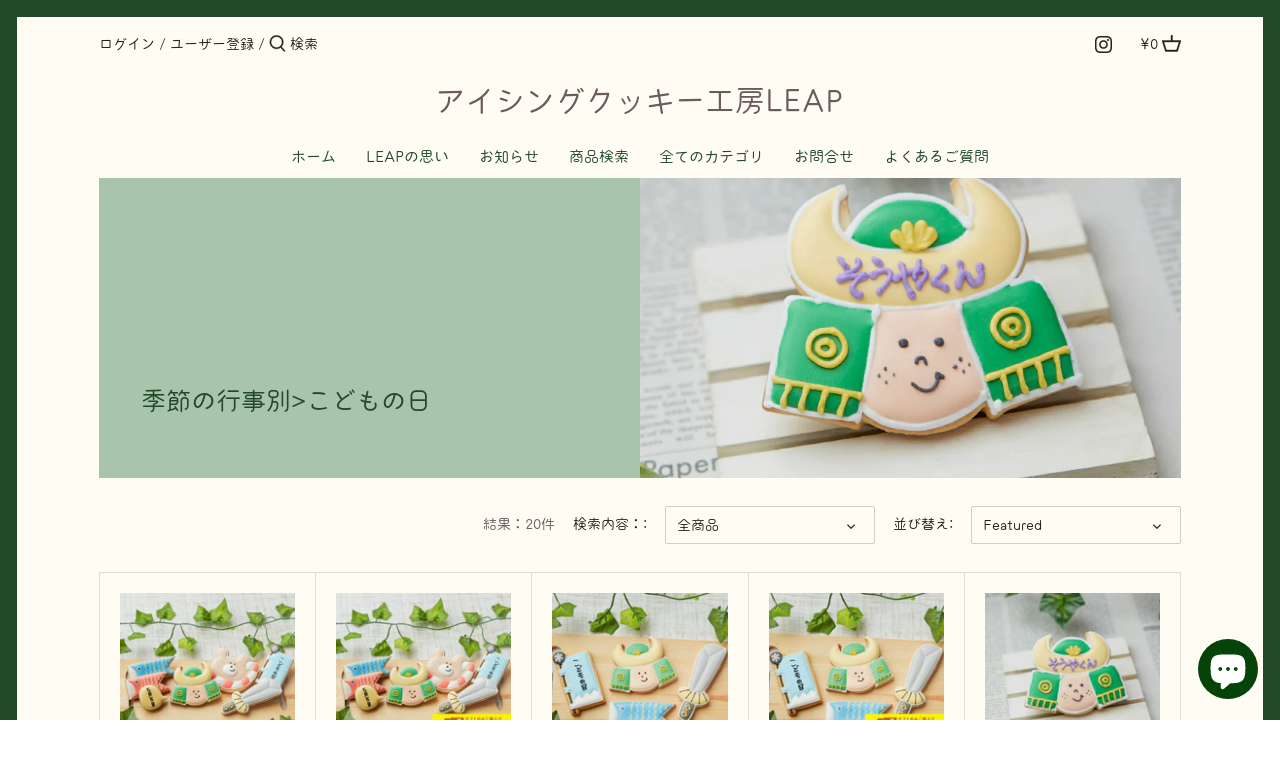

--- FILE ---
content_type: text/html; charset=utf-8
request_url: https://shop.leap-cookie.com/collections/ji-jie-falsexing-shi-bie-zu-ye-ru-xue-ru-yuan-zu-yuan
body_size: 28460
content:
<!doctype html>
<html class="no-js" lang="ja">
<head>
  <!-- Global site tag (gtag.js) - Google Analytics -->
<script async src="https://www.googletagmanager.com/gtag/js?id=G-SN58RFKM1K"></script>
<script>
  window.dataLayer = window.dataLayer || [];
  function gtag(){dataLayer.push(arguments);}
  gtag('js', new Date());

  gtag('config', 'G-SN58RFKM1K');
</script>
  <!-- Google Tag Manager -->
<script>(function(w,d,s,l,i){w[l]=w[l]||[];w[l].push({'gtm.start':
new Date().getTime(),event:'gtm.js'});var f=d.getElementsByTagName(s)[0],
j=d.createElement(s),dl=l!='dataLayer'?'&l='+l:'';j.async=true;j.src=
'https://www.googletagmanager.com/gtm.js?id='+i+dl;f.parentNode.insertBefore(j,f);
})(window,document,'script','dataLayer','GTM-P2GSSVL');</script>
<!-- End Google Tag Manager -->
  <!-- Canopy 2.11.16 -->

  <link rel="preload" href="//shop.leap-cookie.com/cdn/shop/t/8/assets/styles.css?v=151656734324925473041762472770" as="style">
  <meta charset="utf-8" />
<meta name="viewport" content="width=device-width,initial-scale=1.0" />
<meta http-equiv="X-UA-Compatible" content="IE=edge">

<link rel="preconnect" href="https://cdn.shopify.com" crossorigin>
<link rel="preconnect" href="https://fonts.shopify.com" crossorigin>
<link rel="preconnect" href="https://monorail-edge.shopifysvc.com"><link rel="preload" as="font" href="//shop.leap-cookie.com/cdn/fonts/kaisei_tokumin/kaiseitokumin_n4.4fc3f567faccdf42977577eefda8cc9007d9715a.woff2" type="font/woff2" crossorigin>
<link rel="preload" as="font" href="//shop.leap-cookie.com/cdn/fonts/kaisei_decol/kaiseidecol_n4.66c6dcbdb30c394bae2df7ad3a4038aacd8cd5fb.woff2" type="font/woff2" crossorigin>
<link rel="preload" as="font" href="//shop.leap-cookie.com/cdn/fonts/kaisei_tokumin/kaiseitokumin_n4.4fc3f567faccdf42977577eefda8cc9007d9715a.woff2" type="font/woff2" crossorigin>
<link rel="preload" as="font" href="//shop.leap-cookie.com/cdn/fonts/kaisei_tokumin/kaiseitokumin_n4.4fc3f567faccdf42977577eefda8cc9007d9715a.woff2" type="font/woff2" crossorigin><link rel="preload" as="font" href="//shop.leap-cookie.com/cdn/fonts/kaisei_decol/kaiseidecol_n7.237eb180fe554edd02e7fdd634c029b207cc46d6.woff2" type="font/woff2" crossorigin><link rel="preload" href="//shop.leap-cookie.com/cdn/shop/t/8/assets/vendor.js?v=121157890423219954401693362624" as="script">
<link rel="preload" href="//shop.leap-cookie.com/cdn/shop/t/8/assets/theme.js?v=150670320885261557361693362624" as="script"><link rel="canonical" href="https://shop.leap-cookie.com/collections/ji-jie-falsexing-shi-bie-zu-ye-ru-xue-ru-yuan-zu-yuan" /><link rel="shortcut icon" href="//shop.leap-cookie.com/cdn/shop/files/2_20c046e9-b741-4f4a-8092-ea30c1accc98.png?v=1709541665" type="image/png" />

  <meta name="theme-color" content="#224a28">

  <title>
  季節の行事別&gt;こどもの日 &ndash; アイシングクッキー工房LEAP
  </title>

  


<meta property="og:site_name" content="アイシングクッキー工房LEAP">
<meta property="og:url" content="https://shop.leap-cookie.com/collections/ji-jie-falsexing-shi-bie-zu-ye-ru-xue-ru-yuan-zu-yuan">
<meta property="og:title" content="季節の行事別>こどもの日">
<meta property="og:type" content="product.group">
<meta property="og:description" content="アイシングクッキー専門工房LEAPの公式オンラインショッピング。出産祝い・誕生日祝い・卒園祝い・入学祝い・結婚祝いなど様々な祝い事に使えるギフト・プチギフトをご用意しています。１枚ずつ名入れ変更が可能で、選んだ商品のリボンラッピング・BOXラッピング、のしのご用意も有ります。">

<meta property="og:image" content="http://shop.leap-cookie.com/cdn/shop/collections/imgrc0095691985_3a02eda9-5040-4391-8161-dc8363b8995b_1200x1200.jpg?v=1745798312">
      <meta property="og:image:width" content="1080">
      <meta property="og:image:height" content="1080">
<meta property="og:image:secure_url" content="https://shop.leap-cookie.com/cdn/shop/collections/imgrc0095691985_3a02eda9-5040-4391-8161-dc8363b8995b_1200x1200.jpg?v=1745798312">


<meta name="twitter:card" content="summary_large_image">
<meta name="twitter:title" content="季節の行事別>こどもの日">
<meta name="twitter:description" content="アイシングクッキー専門工房LEAPの公式オンラインショッピング。出産祝い・誕生日祝い・卒園祝い・入学祝い・結婚祝いなど様々な祝い事に使えるギフト・プチギフトをご用意しています。１枚ずつ名入れ変更が可能で、選んだ商品のリボンラッピング・BOXラッピング、のしのご用意も有ります。">


  <link href="//shop.leap-cookie.com/cdn/shop/t/8/assets/styles.css?v=151656734324925473041762472770" rel="stylesheet" type="text/css" media="all" />
  
   <script>
    (function(d) {
      var config = {
        kitId: 'aqj8nlv',
        scriptTimeout: 3000,
        async: true
      },
      h=d.documentElement,t=setTimeout(function(){h.className=h.className.replace(/\bwf-loading\b/g,"")+" wf-inactive";},config.scriptTimeout),tk=d.createElement("script"),f=false,s=d.getElementsByTagName("script")[0],a;h.className+=" wf-loading";tk.src='https://use.typekit.net/'+config.kitId+'.js';tk.async=true;tk.onload=tk.onreadystatechange=function(){a=this.readyState;if(f||a&&a!="complete"&&a!="loaded")return;f=true;clearTimeout(t);try{Typekit.load(config)}catch(e){}};s.parentNode.insertBefore(tk,s)
    })(document);
  </script>
  <script>
    document.documentElement.className = document.documentElement.className.replace('no-js', '');
    window.theme = window.theme || {};
    theme.money_format = "¥{{amount_no_decimals}}";
    theme.customerIsLoggedIn = false;
    theme.shippingCalcMoneyFormat = "¥{{amount_no_decimals}} JPY";
    theme.cartType = "drawer-standard";

    theme.strings = {
      previous: "前へ",
      next: "次へ",
      close: "閉じる",
      addressError: "この住所は見つかりませんでした",
      addressNoResults: "この住所はありませんでした",
      addressQueryLimit: "You have exceeded the Google API usage limit. Consider upgrading to a \u003ca href=\"https:\/\/developers.google.com\/maps\/premium\/usage-limits\"\u003ePremium Plan\u003c\/a\u003e.",
      authError: "There was a problem authenticating your Google Maps API Key.",
      shippingCalcSubmitButton: "送料を計算",
      shippingCalcSubmitButtonDisabled: "計算中...",
      infiniteScrollLoadingImg: "\/\/shop.leap-cookie.com\/cdn\/shop\/t\/8\/assets\/loading.gif?v=115678512110750922101693362624",
      infiniteScrollCollectionLoading: "もっと見る...",
      infiniteScrollCollectionFinishedMsg : "登録された商品は以上です",
      infiniteScrollBlogLoading: "もっと見る...",
      infiniteScrollBlogFinishedMsg : "記事がありません",
      blogsShowTags: "タグを見る",
      priceNonExistent: "利用できません",
      buttonDefault: "カート追加",
      buttonNoStock: "在庫がありません",
      buttonNoVariant: "利用できません",
      unitPriceSeparator: "\/",
      onlyXLeft: "在庫：[[ quantity ]]個",
      productAddingToCart: "追加中...",
      productAddedToCart: "追加しました",
      quickbuyAdded: "カート追加",
      cartSummary: "カートを見る",
      cartContinue: "買い物を続ける",
      colorBoxPrevious: "前へ",
      colorBoxNext: "次へ",
      colorBoxClose: "閉じる",
      imageSlider: "画像"
    };

    theme.routes = {
      root_url: '/',
      account_url: '/account',
      account_login_url: 'https://shop.leap-cookie.com/customer_authentication/redirect?locale=ja&region_country=JP',
      account_logout_url: '/account/logout',
      account_recover_url: '/account/recover',
      account_register_url: 'https://shopify.com/45655359697/account?locale=ja',
      account_addresses_url: '/account/addresses',
      collections_url: '/collections',
      all_products_collection_url: '/collections/all',
      search_url: '/search',
      cart_url: '/cart',
      cart_add_url: '/cart/add',
      cart_change_url: '/cart/change',
      cart_clear_url: '/cart/clear'
    };

    theme.scripts = {
        masonry: "\/\/shop.leap-cookie.com\/cdn\/shop\/t\/8\/assets\/masonry.v3.2.2.min.js?v=169641371380462594081693362624",
        jqueryInfiniteScroll: "\/\/shop.leap-cookie.com\/cdn\/shop\/t\/8\/assets\/jquery.infinitescroll.2.1.0.min.js?v=154868730476094579131693362624",
        underscore: "\/\/cdnjs.cloudflare.com\/ajax\/libs\/underscore.js\/1.6.0\/underscore-min.js",
        shopifyCommon: "\/\/shop.leap-cookie.com\/cdn\/shopifycloud\/storefront\/assets\/themes_support\/shopify_common-5f594365.js",
        jqueryCart: "\/\/shop.leap-cookie.com\/cdn\/shop\/t\/8\/assets\/shipping-calculator.v1.0.min.js?v=156283615219060590411693362624"
    };
  </script>

  <script>window.performance && window.performance.mark && window.performance.mark('shopify.content_for_header.start');</script><meta name="google-site-verification" content="KIYhYOhNCxX9QvDNmES08VF0xBlKfyev5uaJUIWmxHY">
<meta name="google-site-verification" content="4hAtl3Nlrk9MlDniJ3mZOAW7DCL9ewarn48zRiyc9ic">
<meta name="google-site-verification" content="AVUx7SvDZQfEqTuqq3UYGGx83qCOBMY2bambnon6v0o">
<meta id="shopify-digital-wallet" name="shopify-digital-wallet" content="/45655359697/digital_wallets/dialog">
<meta name="shopify-checkout-api-token" content="dd4f6b6311da61f4cbd1f59eec6d8fc5">
<link rel="alternate" type="application/atom+xml" title="Feed" href="/collections/ji-jie-falsexing-shi-bie-zu-ye-ru-xue-ru-yuan-zu-yuan.atom" />
<link rel="alternate" type="application/json+oembed" href="https://shop.leap-cookie.com/collections/ji-jie-falsexing-shi-bie-zu-ye-ru-xue-ru-yuan-zu-yuan.oembed">
<script async="async" src="/checkouts/internal/preloads.js?locale=ja-JP"></script>
<link rel="preconnect" href="https://shop.app" crossorigin="anonymous">
<script async="async" src="https://shop.app/checkouts/internal/preloads.js?locale=ja-JP&shop_id=45655359697" crossorigin="anonymous"></script>
<script id="apple-pay-shop-capabilities" type="application/json">{"shopId":45655359697,"countryCode":"JP","currencyCode":"JPY","merchantCapabilities":["supports3DS"],"merchantId":"gid:\/\/shopify\/Shop\/45655359697","merchantName":"アイシングクッキー工房LEAP","requiredBillingContactFields":["postalAddress","email","phone"],"requiredShippingContactFields":["postalAddress","email","phone"],"shippingType":"shipping","supportedNetworks":["visa","masterCard","amex","jcb","discover"],"total":{"type":"pending","label":"アイシングクッキー工房LEAP","amount":"1.00"},"shopifyPaymentsEnabled":true,"supportsSubscriptions":true}</script>
<script id="shopify-features" type="application/json">{"accessToken":"dd4f6b6311da61f4cbd1f59eec6d8fc5","betas":["rich-media-storefront-analytics"],"domain":"shop.leap-cookie.com","predictiveSearch":false,"shopId":45655359697,"locale":"ja"}</script>
<script>var Shopify = Shopify || {};
Shopify.shop = "leap-cookie.myshopify.com";
Shopify.locale = "ja";
Shopify.currency = {"active":"JPY","rate":"1.0"};
Shopify.country = "JP";
Shopify.theme = {"name":"20230830","id":131041558737,"schema_name":"Canopy","schema_version":"2.11.16","theme_store_id":732,"role":"main"};
Shopify.theme.handle = "null";
Shopify.theme.style = {"id":null,"handle":null};
Shopify.cdnHost = "shop.leap-cookie.com/cdn";
Shopify.routes = Shopify.routes || {};
Shopify.routes.root = "/";</script>
<script type="module">!function(o){(o.Shopify=o.Shopify||{}).modules=!0}(window);</script>
<script>!function(o){function n(){var o=[];function n(){o.push(Array.prototype.slice.apply(arguments))}return n.q=o,n}var t=o.Shopify=o.Shopify||{};t.loadFeatures=n(),t.autoloadFeatures=n()}(window);</script>
<script>
  window.ShopifyPay = window.ShopifyPay || {};
  window.ShopifyPay.apiHost = "shop.app\/pay";
  window.ShopifyPay.redirectState = null;
</script>
<script id="shop-js-analytics" type="application/json">{"pageType":"collection"}</script>
<script defer="defer" async type="module" src="//shop.leap-cookie.com/cdn/shopifycloud/shop-js/modules/v2/client.init-shop-cart-sync_0MstufBG.ja.esm.js"></script>
<script defer="defer" async type="module" src="//shop.leap-cookie.com/cdn/shopifycloud/shop-js/modules/v2/chunk.common_jll-23Z1.esm.js"></script>
<script defer="defer" async type="module" src="//shop.leap-cookie.com/cdn/shopifycloud/shop-js/modules/v2/chunk.modal_HXih6-AF.esm.js"></script>
<script type="module">
  await import("//shop.leap-cookie.com/cdn/shopifycloud/shop-js/modules/v2/client.init-shop-cart-sync_0MstufBG.ja.esm.js");
await import("//shop.leap-cookie.com/cdn/shopifycloud/shop-js/modules/v2/chunk.common_jll-23Z1.esm.js");
await import("//shop.leap-cookie.com/cdn/shopifycloud/shop-js/modules/v2/chunk.modal_HXih6-AF.esm.js");

  window.Shopify.SignInWithShop?.initShopCartSync?.({"fedCMEnabled":true,"windoidEnabled":true});

</script>
<script>
  window.Shopify = window.Shopify || {};
  if (!window.Shopify.featureAssets) window.Shopify.featureAssets = {};
  window.Shopify.featureAssets['shop-js'] = {"shop-cart-sync":["modules/v2/client.shop-cart-sync_DN7iwvRY.ja.esm.js","modules/v2/chunk.common_jll-23Z1.esm.js","modules/v2/chunk.modal_HXih6-AF.esm.js"],"init-fed-cm":["modules/v2/client.init-fed-cm_DmZOWWut.ja.esm.js","modules/v2/chunk.common_jll-23Z1.esm.js","modules/v2/chunk.modal_HXih6-AF.esm.js"],"shop-cash-offers":["modules/v2/client.shop-cash-offers_HFfvn_Gz.ja.esm.js","modules/v2/chunk.common_jll-23Z1.esm.js","modules/v2/chunk.modal_HXih6-AF.esm.js"],"shop-login-button":["modules/v2/client.shop-login-button_BVN3pvk0.ja.esm.js","modules/v2/chunk.common_jll-23Z1.esm.js","modules/v2/chunk.modal_HXih6-AF.esm.js"],"pay-button":["modules/v2/client.pay-button_CyS_4GVi.ja.esm.js","modules/v2/chunk.common_jll-23Z1.esm.js","modules/v2/chunk.modal_HXih6-AF.esm.js"],"shop-button":["modules/v2/client.shop-button_zh22db91.ja.esm.js","modules/v2/chunk.common_jll-23Z1.esm.js","modules/v2/chunk.modal_HXih6-AF.esm.js"],"avatar":["modules/v2/client.avatar_BTnouDA3.ja.esm.js"],"init-windoid":["modules/v2/client.init-windoid_BlVJIuJ5.ja.esm.js","modules/v2/chunk.common_jll-23Z1.esm.js","modules/v2/chunk.modal_HXih6-AF.esm.js"],"init-shop-for-new-customer-accounts":["modules/v2/client.init-shop-for-new-customer-accounts_BqzwtUK7.ja.esm.js","modules/v2/client.shop-login-button_BVN3pvk0.ja.esm.js","modules/v2/chunk.common_jll-23Z1.esm.js","modules/v2/chunk.modal_HXih6-AF.esm.js"],"init-shop-email-lookup-coordinator":["modules/v2/client.init-shop-email-lookup-coordinator_DKDv3hKi.ja.esm.js","modules/v2/chunk.common_jll-23Z1.esm.js","modules/v2/chunk.modal_HXih6-AF.esm.js"],"init-shop-cart-sync":["modules/v2/client.init-shop-cart-sync_0MstufBG.ja.esm.js","modules/v2/chunk.common_jll-23Z1.esm.js","modules/v2/chunk.modal_HXih6-AF.esm.js"],"shop-toast-manager":["modules/v2/client.shop-toast-manager_BkVvTGW3.ja.esm.js","modules/v2/chunk.common_jll-23Z1.esm.js","modules/v2/chunk.modal_HXih6-AF.esm.js"],"init-customer-accounts":["modules/v2/client.init-customer-accounts_CZbUHFPX.ja.esm.js","modules/v2/client.shop-login-button_BVN3pvk0.ja.esm.js","modules/v2/chunk.common_jll-23Z1.esm.js","modules/v2/chunk.modal_HXih6-AF.esm.js"],"init-customer-accounts-sign-up":["modules/v2/client.init-customer-accounts-sign-up_C0QA8nCd.ja.esm.js","modules/v2/client.shop-login-button_BVN3pvk0.ja.esm.js","modules/v2/chunk.common_jll-23Z1.esm.js","modules/v2/chunk.modal_HXih6-AF.esm.js"],"shop-follow-button":["modules/v2/client.shop-follow-button_CSkbpFfm.ja.esm.js","modules/v2/chunk.common_jll-23Z1.esm.js","modules/v2/chunk.modal_HXih6-AF.esm.js"],"checkout-modal":["modules/v2/client.checkout-modal_rYdHFJTE.ja.esm.js","modules/v2/chunk.common_jll-23Z1.esm.js","modules/v2/chunk.modal_HXih6-AF.esm.js"],"shop-login":["modules/v2/client.shop-login_DeXIozZF.ja.esm.js","modules/v2/chunk.common_jll-23Z1.esm.js","modules/v2/chunk.modal_HXih6-AF.esm.js"],"lead-capture":["modules/v2/client.lead-capture_DGEoeVgo.ja.esm.js","modules/v2/chunk.common_jll-23Z1.esm.js","modules/v2/chunk.modal_HXih6-AF.esm.js"],"payment-terms":["modules/v2/client.payment-terms_BXPcfuME.ja.esm.js","modules/v2/chunk.common_jll-23Z1.esm.js","modules/v2/chunk.modal_HXih6-AF.esm.js"]};
</script>
<script>(function() {
  var isLoaded = false;
  function asyncLoad() {
    if (isLoaded) return;
    isLoaded = true;
    var urls = ["\/\/cdn.shopify.com\/proxy\/61abec974cd207e29e4b713f2df39cb6c10cf7685110fed4df90b9dc114841ac\/shippingmanagerprod.z11.web.core.windows.net\/leap-cookie.myshopify.com_haiso_datetimespecific.js?v=20220307090955\u0026shop=leap-cookie.myshopify.com\u0026sp-cache-control=cHVibGljLCBtYXgtYWdlPTkwMA","https:\/\/storage.nfcube.com\/instafeed-c8bd4e9bbfaf4108a2467810cf52b1b3.js?shop=leap-cookie.myshopify.com"];
    for (var i = 0; i < urls.length; i++) {
      var s = document.createElement('script');
      s.type = 'text/javascript';
      s.async = true;
      s.src = urls[i];
      var x = document.getElementsByTagName('script')[0];
      x.parentNode.insertBefore(s, x);
    }
  };
  if(window.attachEvent) {
    window.attachEvent('onload', asyncLoad);
  } else {
    window.addEventListener('load', asyncLoad, false);
  }
})();</script>
<script id="__st">var __st={"a":45655359697,"offset":32400,"reqid":"4f19fd3f-995e-4007-a803-f3bb0075295f-1769416439","pageurl":"shop.leap-cookie.com\/collections\/ji-jie-falsexing-shi-bie-zu-ye-ru-xue-ru-yuan-zu-yuan","u":"672f4b80930f","p":"collection","rtyp":"collection","rid":278849814737};</script>
<script>window.ShopifyPaypalV4VisibilityTracking = true;</script>
<script id="captcha-bootstrap">!function(){'use strict';const t='contact',e='account',n='new_comment',o=[[t,t],['blogs',n],['comments',n],[t,'customer']],c=[[e,'customer_login'],[e,'guest_login'],[e,'recover_customer_password'],[e,'create_customer']],r=t=>t.map((([t,e])=>`form[action*='/${t}']:not([data-nocaptcha='true']) input[name='form_type'][value='${e}']`)).join(','),a=t=>()=>t?[...document.querySelectorAll(t)].map((t=>t.form)):[];function s(){const t=[...o],e=r(t);return a(e)}const i='password',u='form_key',d=['recaptcha-v3-token','g-recaptcha-response','h-captcha-response',i],f=()=>{try{return window.sessionStorage}catch{return}},m='__shopify_v',_=t=>t.elements[u];function p(t,e,n=!1){try{const o=window.sessionStorage,c=JSON.parse(o.getItem(e)),{data:r}=function(t){const{data:e,action:n}=t;return t[m]||n?{data:e,action:n}:{data:t,action:n}}(c);for(const[e,n]of Object.entries(r))t.elements[e]&&(t.elements[e].value=n);n&&o.removeItem(e)}catch(o){console.error('form repopulation failed',{error:o})}}const l='form_type',E='cptcha';function T(t){t.dataset[E]=!0}const w=window,h=w.document,L='Shopify',v='ce_forms',y='captcha';let A=!1;((t,e)=>{const n=(g='f06e6c50-85a8-45c8-87d0-21a2b65856fe',I='https://cdn.shopify.com/shopifycloud/storefront-forms-hcaptcha/ce_storefront_forms_captcha_hcaptcha.v1.5.2.iife.js',D={infoText:'hCaptchaによる保護',privacyText:'プライバシー',termsText:'利用規約'},(t,e,n)=>{const o=w[L][v],c=o.bindForm;if(c)return c(t,g,e,D).then(n);var r;o.q.push([[t,g,e,D],n]),r=I,A||(h.body.append(Object.assign(h.createElement('script'),{id:'captcha-provider',async:!0,src:r})),A=!0)});var g,I,D;w[L]=w[L]||{},w[L][v]=w[L][v]||{},w[L][v].q=[],w[L][y]=w[L][y]||{},w[L][y].protect=function(t,e){n(t,void 0,e),T(t)},Object.freeze(w[L][y]),function(t,e,n,w,h,L){const[v,y,A,g]=function(t,e,n){const i=e?o:[],u=t?c:[],d=[...i,...u],f=r(d),m=r(i),_=r(d.filter((([t,e])=>n.includes(e))));return[a(f),a(m),a(_),s()]}(w,h,L),I=t=>{const e=t.target;return e instanceof HTMLFormElement?e:e&&e.form},D=t=>v().includes(t);t.addEventListener('submit',(t=>{const e=I(t);if(!e)return;const n=D(e)&&!e.dataset.hcaptchaBound&&!e.dataset.recaptchaBound,o=_(e),c=g().includes(e)&&(!o||!o.value);(n||c)&&t.preventDefault(),c&&!n&&(function(t){try{if(!f())return;!function(t){const e=f();if(!e)return;const n=_(t);if(!n)return;const o=n.value;o&&e.removeItem(o)}(t);const e=Array.from(Array(32),(()=>Math.random().toString(36)[2])).join('');!function(t,e){_(t)||t.append(Object.assign(document.createElement('input'),{type:'hidden',name:u})),t.elements[u].value=e}(t,e),function(t,e){const n=f();if(!n)return;const o=[...t.querySelectorAll(`input[type='${i}']`)].map((({name:t})=>t)),c=[...d,...o],r={};for(const[a,s]of new FormData(t).entries())c.includes(a)||(r[a]=s);n.setItem(e,JSON.stringify({[m]:1,action:t.action,data:r}))}(t,e)}catch(e){console.error('failed to persist form',e)}}(e),e.submit())}));const S=(t,e)=>{t&&!t.dataset[E]&&(n(t,e.some((e=>e===t))),T(t))};for(const o of['focusin','change'])t.addEventListener(o,(t=>{const e=I(t);D(e)&&S(e,y())}));const B=e.get('form_key'),M=e.get(l),P=B&&M;t.addEventListener('DOMContentLoaded',(()=>{const t=y();if(P)for(const e of t)e.elements[l].value===M&&p(e,B);[...new Set([...A(),...v().filter((t=>'true'===t.dataset.shopifyCaptcha))])].forEach((e=>S(e,t)))}))}(h,new URLSearchParams(w.location.search),n,t,e,['guest_login'])})(!0,!0)}();</script>
<script integrity="sha256-4kQ18oKyAcykRKYeNunJcIwy7WH5gtpwJnB7kiuLZ1E=" data-source-attribution="shopify.loadfeatures" defer="defer" src="//shop.leap-cookie.com/cdn/shopifycloud/storefront/assets/storefront/load_feature-a0a9edcb.js" crossorigin="anonymous"></script>
<script crossorigin="anonymous" defer="defer" src="//shop.leap-cookie.com/cdn/shopifycloud/storefront/assets/shopify_pay/storefront-65b4c6d7.js?v=20250812"></script>
<script data-source-attribution="shopify.dynamic_checkout.dynamic.init">var Shopify=Shopify||{};Shopify.PaymentButton=Shopify.PaymentButton||{isStorefrontPortableWallets:!0,init:function(){window.Shopify.PaymentButton.init=function(){};var t=document.createElement("script");t.src="https://shop.leap-cookie.com/cdn/shopifycloud/portable-wallets/latest/portable-wallets.ja.js",t.type="module",document.head.appendChild(t)}};
</script>
<script data-source-attribution="shopify.dynamic_checkout.buyer_consent">
  function portableWalletsHideBuyerConsent(e){var t=document.getElementById("shopify-buyer-consent"),n=document.getElementById("shopify-subscription-policy-button");t&&n&&(t.classList.add("hidden"),t.setAttribute("aria-hidden","true"),n.removeEventListener("click",e))}function portableWalletsShowBuyerConsent(e){var t=document.getElementById("shopify-buyer-consent"),n=document.getElementById("shopify-subscription-policy-button");t&&n&&(t.classList.remove("hidden"),t.removeAttribute("aria-hidden"),n.addEventListener("click",e))}window.Shopify?.PaymentButton&&(window.Shopify.PaymentButton.hideBuyerConsent=portableWalletsHideBuyerConsent,window.Shopify.PaymentButton.showBuyerConsent=portableWalletsShowBuyerConsent);
</script>
<script data-source-attribution="shopify.dynamic_checkout.cart.bootstrap">document.addEventListener("DOMContentLoaded",(function(){function t(){return document.querySelector("shopify-accelerated-checkout-cart, shopify-accelerated-checkout")}if(t())Shopify.PaymentButton.init();else{new MutationObserver((function(e,n){t()&&(Shopify.PaymentButton.init(),n.disconnect())})).observe(document.body,{childList:!0,subtree:!0})}}));
</script>
<link id="shopify-accelerated-checkout-styles" rel="stylesheet" media="screen" href="https://shop.leap-cookie.com/cdn/shopifycloud/portable-wallets/latest/accelerated-checkout-backwards-compat.css" crossorigin="anonymous">
<style id="shopify-accelerated-checkout-cart">
        #shopify-buyer-consent {
  margin-top: 1em;
  display: inline-block;
  width: 100%;
}

#shopify-buyer-consent.hidden {
  display: none;
}

#shopify-subscription-policy-button {
  background: none;
  border: none;
  padding: 0;
  text-decoration: underline;
  font-size: inherit;
  cursor: pointer;
}

#shopify-subscription-policy-button::before {
  box-shadow: none;
}

      </style>

<script>window.performance && window.performance.mark && window.performance.mark('shopify.content_for_header.end');</script>

  <script>
    Shopify.money_format = "¥{{amount_no_decimals}}";
  </script>
<!-- BEGIN app block: shopify://apps/nerdy-form-builder/blocks/app-embed-block/69a5a9d9-7d66-4c42-a315-78fd5ac4e441 --><script id="nf-app-data" type="text/javascript">
    

    window['nf-no-request-mode'] = true;
    window['nfn-forms'] = [];
    const nfFormsObj = JSON.parse('{"14900":{"id":14900,"title":"お問い合わせ","name":"新しいコンタクトフォーム","isModal":0,"titlePosition":"left","description":"<p style=text-align:left><span style=color:#bfbfbf;font-size:16px><strong>どのようなご用件でしょうか？</strong></span>","padding":25,"paddingMobile":25,"formBorderRadius":10,"borderColor":"rgba(0,0,0,1)","borderSize":0,"errorType":"tooltip","isLabels":0,"addAsterisks":0,"boldLabels":1,"italicLabels":0,"quizMode":0,"frontendValidation":1,"labelAlign":"left","successMessage":"<p style=\\\"text-align: center;\\\"><strong>フォームが送信されました。ありがとうございました！折り返しご連絡いたします！</strong></p>","successMessageBgColor":"rgba(212,237,218,1)","successMessageVisibility":10,"failureMessage":"フォームのバリデーションに失敗しました。入力データを修正して再度送信してください。","bgColor":"rgba(255,255,255,1)","bgSrc":"","labelsColor":"rgba(0,0,0,1)","inputBackgroundColor":"rgba(255,255,255,1)","inputTextColor":"rgba(0,0,0,1)","inputRadius":0,"inputMargin":16,"inputIconColor":"rgba(73,80,87,1)","inputIconBackground":"rgba(233,236,239,1)","isFullWidth":0,"isBoldTitle":1,"titleColor":"rgba(0,0,0,1)","titleFontSize":30,"titleFontSizeMobile":24,"maxWidth":600,"labelFontSize":16,"isBoxed":1,"isFullWidthSubmit":0,"afterSubmitAction":"form_and_message","redirectUrl":"","submitColor":"rgba(255,255,255,1)","submitFontSize":16,"submitWidth":3,"submitHeight":3,"submitButtonColor":"rgba(0,0,0,1)","submitPosition":"right","submitBorderRadius":4,"siteKey":"","customCss":"","customJs":"","entranceAnimation":"","entranceAnimationDuration":"1.2s","numberOfSteps":1,"hasBranding":1,"fields":[{"id":103014,"name":"first_name","icon":"nf-fas nf-fa-user","type":"text","step":1,"choices":"[]","placeholder":"お名前","width":"col-md-12","isMultipleChoice":0,"isConditional":0,"isRequired":1,"canRender":1,"dependsOn":null,"dependsOnValues":"[]","label":"お名前","validationRules":[{"value":"Symfony\\\\Component\\\\Validator\\\\Constraints\\\\NotBlank","label":"Required","name":"required","errorMessage":"この値は空白であってはならない。","id":99278,"mimeTypes":null,"fileMaxSize":null,"pattern":null,"isDeletable":true}]},{"id":103015,"name":"email","icon":"nf-fas nf-fa-at","type":"text","step":1,"choices":"[]","placeholder":"Eメール","width":"col-md-12","isMultipleChoice":0,"isConditional":0,"isRequired":1,"canRender":1,"dependsOn":null,"dependsOnValues":"[]","label":"Eメール","validationRules":[{"value":"Symfony\\\\Component\\\\Validator\\\\Constraints\\\\NotBlank","label":"Required","name":"required","errorMessage":"この値は空白であってはならない。","id":99279,"mimeTypes":null,"fileMaxSize":null,"pattern":null,"isDeletable":true},{"value":"Symfony\\\\Component\\\\Validator\\\\Constraints\\\\Email","label":"Email address","name":"email","errorMessage":"この値は有効なEメールアドレスではありません。","id":99280,"mimeTypes":null,"fileMaxSize":null,"pattern":null,"isDeletable":true}]},{"id":103017,"name":"message","icon":null,"type":"textarea","step":1,"choices":"[]","placeholder":"メッセージ","width":"col-md-12","isMultipleChoice":0,"isConditional":0,"isRequired":1,"canRender":1,"dependsOn":null,"dependsOnValues":"[]","label":"メッセージ","validationRules":[{"value":"Symfony\\\\Component\\\\Validator\\\\Constraints\\\\NotBlank","label":"Required","name":"required","errorMessage":"この値は空白であってはならない。","id":99282,"mimeTypes":null,"fileMaxSize":null,"pattern":null,"isDeletable":true}],"minHeight":90},{"id":103019,"name":"submit","icon":"nf-fas nf-fa-paper-plane","type":"submit","step":1,"choices":"[]","placeholder":"Submit placeholder","width":"col-md-12","isMultipleChoice":0,"isConditional":0,"isRequired":0,"canRender":1,"dependsOn":null,"dependsOnValues":"[]","label":"サブミット","validationRules":[],"settings":{"prevButtonText":"前へ","nextButtonText":"次のページ"}}],"currentStep":1,"isMultiStepBarVisible":1,"multiStepBarColor":"rgba(204,204,204,1)","multiStepBarActiveColor":"rgba(75,181,67,1)","stepAnimation":"","stepAnimationDuration":1.2,"prepopulateEmail":1,"prepopulatePhone":1}}');
    const nfFormKeys = Object.keys(nfFormsObj);
    nfFormKeys.forEach((key) => {
      window['nfn-forms'][key] = nfFormsObj[key];
    });

    window['nf-widget-url'] = 'https://cdn.shopify.com/extensions/019b2c57-11ce-757a-8c9a-e6f3e70f70f9/nerdy-form-builder-42/assets/nerdy_form_widget.js';
</script>
<script id="nf-init" src="https://cdn.shopify.com/extensions/019b2c57-11ce-757a-8c9a-e6f3e70f70f9/nerdy-form-builder-42/assets/nerdy_form_init.js" defer></script>
<script id="nf-widget" src="https://cdn.shopify.com/extensions/019b2c57-11ce-757a-8c9a-e6f3e70f70f9/nerdy-form-builder-42/assets/nerdy_form_widget.js" defer></script>

<!-- END app block --><script src="https://cdn.shopify.com/extensions/e8878072-2f6b-4e89-8082-94b04320908d/inbox-1254/assets/inbox-chat-loader.js" type="text/javascript" defer="defer"></script>
<link href="https://cdn.shopify.com/extensions/019b2c57-11ce-757a-8c9a-e6f3e70f70f9/nerdy-form-builder-42/assets/widget.css" rel="stylesheet" type="text/css" media="all">
<link href="https://monorail-edge.shopifysvc.com" rel="dns-prefetch">
<script>(function(){if ("sendBeacon" in navigator && "performance" in window) {try {var session_token_from_headers = performance.getEntriesByType('navigation')[0].serverTiming.find(x => x.name == '_s').description;} catch {var session_token_from_headers = undefined;}var session_cookie_matches = document.cookie.match(/_shopify_s=([^;]*)/);var session_token_from_cookie = session_cookie_matches && session_cookie_matches.length === 2 ? session_cookie_matches[1] : "";var session_token = session_token_from_headers || session_token_from_cookie || "";function handle_abandonment_event(e) {var entries = performance.getEntries().filter(function(entry) {return /monorail-edge.shopifysvc.com/.test(entry.name);});if (!window.abandonment_tracked && entries.length === 0) {window.abandonment_tracked = true;var currentMs = Date.now();var navigation_start = performance.timing.navigationStart;var payload = {shop_id: 45655359697,url: window.location.href,navigation_start,duration: currentMs - navigation_start,session_token,page_type: "collection"};window.navigator.sendBeacon("https://monorail-edge.shopifysvc.com/v1/produce", JSON.stringify({schema_id: "online_store_buyer_site_abandonment/1.1",payload: payload,metadata: {event_created_at_ms: currentMs,event_sent_at_ms: currentMs}}));}}window.addEventListener('pagehide', handle_abandonment_event);}}());</script>
<script id="web-pixels-manager-setup">(function e(e,d,r,n,o){if(void 0===o&&(o={}),!Boolean(null===(a=null===(i=window.Shopify)||void 0===i?void 0:i.analytics)||void 0===a?void 0:a.replayQueue)){var i,a;window.Shopify=window.Shopify||{};var t=window.Shopify;t.analytics=t.analytics||{};var s=t.analytics;s.replayQueue=[],s.publish=function(e,d,r){return s.replayQueue.push([e,d,r]),!0};try{self.performance.mark("wpm:start")}catch(e){}var l=function(){var e={modern:/Edge?\/(1{2}[4-9]|1[2-9]\d|[2-9]\d{2}|\d{4,})\.\d+(\.\d+|)|Firefox\/(1{2}[4-9]|1[2-9]\d|[2-9]\d{2}|\d{4,})\.\d+(\.\d+|)|Chrom(ium|e)\/(9{2}|\d{3,})\.\d+(\.\d+|)|(Maci|X1{2}).+ Version\/(15\.\d+|(1[6-9]|[2-9]\d|\d{3,})\.\d+)([,.]\d+|)( \(\w+\)|)( Mobile\/\w+|) Safari\/|Chrome.+OPR\/(9{2}|\d{3,})\.\d+\.\d+|(CPU[ +]OS|iPhone[ +]OS|CPU[ +]iPhone|CPU IPhone OS|CPU iPad OS)[ +]+(15[._]\d+|(1[6-9]|[2-9]\d|\d{3,})[._]\d+)([._]\d+|)|Android:?[ /-](13[3-9]|1[4-9]\d|[2-9]\d{2}|\d{4,})(\.\d+|)(\.\d+|)|Android.+Firefox\/(13[5-9]|1[4-9]\d|[2-9]\d{2}|\d{4,})\.\d+(\.\d+|)|Android.+Chrom(ium|e)\/(13[3-9]|1[4-9]\d|[2-9]\d{2}|\d{4,})\.\d+(\.\d+|)|SamsungBrowser\/([2-9]\d|\d{3,})\.\d+/,legacy:/Edge?\/(1[6-9]|[2-9]\d|\d{3,})\.\d+(\.\d+|)|Firefox\/(5[4-9]|[6-9]\d|\d{3,})\.\d+(\.\d+|)|Chrom(ium|e)\/(5[1-9]|[6-9]\d|\d{3,})\.\d+(\.\d+|)([\d.]+$|.*Safari\/(?![\d.]+ Edge\/[\d.]+$))|(Maci|X1{2}).+ Version\/(10\.\d+|(1[1-9]|[2-9]\d|\d{3,})\.\d+)([,.]\d+|)( \(\w+\)|)( Mobile\/\w+|) Safari\/|Chrome.+OPR\/(3[89]|[4-9]\d|\d{3,})\.\d+\.\d+|(CPU[ +]OS|iPhone[ +]OS|CPU[ +]iPhone|CPU IPhone OS|CPU iPad OS)[ +]+(10[._]\d+|(1[1-9]|[2-9]\d|\d{3,})[._]\d+)([._]\d+|)|Android:?[ /-](13[3-9]|1[4-9]\d|[2-9]\d{2}|\d{4,})(\.\d+|)(\.\d+|)|Mobile Safari.+OPR\/([89]\d|\d{3,})\.\d+\.\d+|Android.+Firefox\/(13[5-9]|1[4-9]\d|[2-9]\d{2}|\d{4,})\.\d+(\.\d+|)|Android.+Chrom(ium|e)\/(13[3-9]|1[4-9]\d|[2-9]\d{2}|\d{4,})\.\d+(\.\d+|)|Android.+(UC? ?Browser|UCWEB|U3)[ /]?(15\.([5-9]|\d{2,})|(1[6-9]|[2-9]\d|\d{3,})\.\d+)\.\d+|SamsungBrowser\/(5\.\d+|([6-9]|\d{2,})\.\d+)|Android.+MQ{2}Browser\/(14(\.(9|\d{2,})|)|(1[5-9]|[2-9]\d|\d{3,})(\.\d+|))(\.\d+|)|K[Aa][Ii]OS\/(3\.\d+|([4-9]|\d{2,})\.\d+)(\.\d+|)/},d=e.modern,r=e.legacy,n=navigator.userAgent;return n.match(d)?"modern":n.match(r)?"legacy":"unknown"}(),u="modern"===l?"modern":"legacy",c=(null!=n?n:{modern:"",legacy:""})[u],f=function(e){return[e.baseUrl,"/wpm","/b",e.hashVersion,"modern"===e.buildTarget?"m":"l",".js"].join("")}({baseUrl:d,hashVersion:r,buildTarget:u}),m=function(e){var d=e.version,r=e.bundleTarget,n=e.surface,o=e.pageUrl,i=e.monorailEndpoint;return{emit:function(e){var a=e.status,t=e.errorMsg,s=(new Date).getTime(),l=JSON.stringify({metadata:{event_sent_at_ms:s},events:[{schema_id:"web_pixels_manager_load/3.1",payload:{version:d,bundle_target:r,page_url:o,status:a,surface:n,error_msg:t},metadata:{event_created_at_ms:s}}]});if(!i)return console&&console.warn&&console.warn("[Web Pixels Manager] No Monorail endpoint provided, skipping logging."),!1;try{return self.navigator.sendBeacon.bind(self.navigator)(i,l)}catch(e){}var u=new XMLHttpRequest;try{return u.open("POST",i,!0),u.setRequestHeader("Content-Type","text/plain"),u.send(l),!0}catch(e){return console&&console.warn&&console.warn("[Web Pixels Manager] Got an unhandled error while logging to Monorail."),!1}}}}({version:r,bundleTarget:l,surface:e.surface,pageUrl:self.location.href,monorailEndpoint:e.monorailEndpoint});try{o.browserTarget=l,function(e){var d=e.src,r=e.async,n=void 0===r||r,o=e.onload,i=e.onerror,a=e.sri,t=e.scriptDataAttributes,s=void 0===t?{}:t,l=document.createElement("script"),u=document.querySelector("head"),c=document.querySelector("body");if(l.async=n,l.src=d,a&&(l.integrity=a,l.crossOrigin="anonymous"),s)for(var f in s)if(Object.prototype.hasOwnProperty.call(s,f))try{l.dataset[f]=s[f]}catch(e){}if(o&&l.addEventListener("load",o),i&&l.addEventListener("error",i),u)u.appendChild(l);else{if(!c)throw new Error("Did not find a head or body element to append the script");c.appendChild(l)}}({src:f,async:!0,onload:function(){if(!function(){var e,d;return Boolean(null===(d=null===(e=window.Shopify)||void 0===e?void 0:e.analytics)||void 0===d?void 0:d.initialized)}()){var d=window.webPixelsManager.init(e)||void 0;if(d){var r=window.Shopify.analytics;r.replayQueue.forEach((function(e){var r=e[0],n=e[1],o=e[2];d.publishCustomEvent(r,n,o)})),r.replayQueue=[],r.publish=d.publishCustomEvent,r.visitor=d.visitor,r.initialized=!0}}},onerror:function(){return m.emit({status:"failed",errorMsg:"".concat(f," has failed to load")})},sri:function(e){var d=/^sha384-[A-Za-z0-9+/=]+$/;return"string"==typeof e&&d.test(e)}(c)?c:"",scriptDataAttributes:o}),m.emit({status:"loading"})}catch(e){m.emit({status:"failed",errorMsg:(null==e?void 0:e.message)||"Unknown error"})}}})({shopId: 45655359697,storefrontBaseUrl: "https://shop.leap-cookie.com",extensionsBaseUrl: "https://extensions.shopifycdn.com/cdn/shopifycloud/web-pixels-manager",monorailEndpoint: "https://monorail-edge.shopifysvc.com/unstable/produce_batch",surface: "storefront-renderer",enabledBetaFlags: ["2dca8a86"],webPixelsConfigList: [{"id":"215711953","configuration":"{\"config\":\"{\\\"pixel_id\\\":\\\"AW-365803554\\\",\\\"target_country\\\":\\\"JP\\\",\\\"gtag_events\\\":[{\\\"type\\\":\\\"search\\\",\\\"action_label\\\":\\\"AW-365803554\\\/LhIXCNPE3oADEKLwtq4B\\\"},{\\\"type\\\":\\\"begin_checkout\\\",\\\"action_label\\\":\\\"AW-365803554\\\/7hupCNDE3oADEKLwtq4B\\\"},{\\\"type\\\":\\\"view_item\\\",\\\"action_label\\\":[\\\"AW-365803554\\\/SKoFCMrE3oADEKLwtq4B\\\",\\\"MC-4TK991SR4Y\\\"]},{\\\"type\\\":\\\"purchase\\\",\\\"action_label\\\":[\\\"AW-365803554\\\/PGwCCMfE3oADEKLwtq4B\\\",\\\"MC-4TK991SR4Y\\\"]},{\\\"type\\\":\\\"page_view\\\",\\\"action_label\\\":[\\\"AW-365803554\\\/Bw2KCMTE3oADEKLwtq4B\\\",\\\"MC-4TK991SR4Y\\\"]},{\\\"type\\\":\\\"add_payment_info\\\",\\\"action_label\\\":\\\"AW-365803554\\\/m1LUCNbE3oADEKLwtq4B\\\"},{\\\"type\\\":\\\"add_to_cart\\\",\\\"action_label\\\":\\\"AW-365803554\\\/VjNQCM3E3oADEKLwtq4B\\\"}],\\\"enable_monitoring_mode\\\":false}\"}","eventPayloadVersion":"v1","runtimeContext":"OPEN","scriptVersion":"b2a88bafab3e21179ed38636efcd8a93","type":"APP","apiClientId":1780363,"privacyPurposes":[],"dataSharingAdjustments":{"protectedCustomerApprovalScopes":["read_customer_address","read_customer_email","read_customer_name","read_customer_personal_data","read_customer_phone"]}},{"id":"94437585","configuration":"{\"pixel_id\":\"960468078076282\",\"pixel_type\":\"facebook_pixel\",\"metaapp_system_user_token\":\"-\"}","eventPayloadVersion":"v1","runtimeContext":"OPEN","scriptVersion":"ca16bc87fe92b6042fbaa3acc2fbdaa6","type":"APP","apiClientId":2329312,"privacyPurposes":["ANALYTICS","MARKETING","SALE_OF_DATA"],"dataSharingAdjustments":{"protectedCustomerApprovalScopes":["read_customer_address","read_customer_email","read_customer_name","read_customer_personal_data","read_customer_phone"]}},{"id":"shopify-app-pixel","configuration":"{}","eventPayloadVersion":"v1","runtimeContext":"STRICT","scriptVersion":"0450","apiClientId":"shopify-pixel","type":"APP","privacyPurposes":["ANALYTICS","MARKETING"]},{"id":"shopify-custom-pixel","eventPayloadVersion":"v1","runtimeContext":"LAX","scriptVersion":"0450","apiClientId":"shopify-pixel","type":"CUSTOM","privacyPurposes":["ANALYTICS","MARKETING"]}],isMerchantRequest: false,initData: {"shop":{"name":"アイシングクッキー工房LEAP","paymentSettings":{"currencyCode":"JPY"},"myshopifyDomain":"leap-cookie.myshopify.com","countryCode":"JP","storefrontUrl":"https:\/\/shop.leap-cookie.com"},"customer":null,"cart":null,"checkout":null,"productVariants":[],"purchasingCompany":null},},"https://shop.leap-cookie.com/cdn","fcfee988w5aeb613cpc8e4bc33m6693e112",{"modern":"","legacy":""},{"shopId":"45655359697","storefrontBaseUrl":"https:\/\/shop.leap-cookie.com","extensionBaseUrl":"https:\/\/extensions.shopifycdn.com\/cdn\/shopifycloud\/web-pixels-manager","surface":"storefront-renderer","enabledBetaFlags":"[\"2dca8a86\"]","isMerchantRequest":"false","hashVersion":"fcfee988w5aeb613cpc8e4bc33m6693e112","publish":"custom","events":"[[\"page_viewed\",{}],[\"collection_viewed\",{\"collection\":{\"id\":\"278849814737\",\"title\":\"季節の行事別\u003eこどもの日\",\"productVariants\":[{\"price\":{\"amount\":3222.0,\"currencyCode\":\"JPY\"},\"product\":{\"title\":\"こどもの日ギフトA\",\"vendor\":\"アイシングクッキー工房LEAP\",\"id\":\"6930566152401\",\"untranslatedTitle\":\"こどもの日ギフトA\",\"url\":\"\/products\/child-g-a\",\"type\":\"ギフト\"},\"id\":\"40735612502225\",\"image\":{\"src\":\"\/\/shop.leap-cookie.com\/cdn\/shop\/files\/child-g-a.jpg?v=1745021680\"},\"sku\":null,\"title\":\"Default Title\",\"untranslatedTitle\":\"Default Title\"},{\"price\":{\"amount\":3685.0,\"currencyCode\":\"JPY\"},\"product\":{\"title\":\"送料無料こどもの日ギフトA\",\"vendor\":\"アイシングクッキー工房LEAP\",\"id\":\"6930566185169\",\"untranslatedTitle\":\"送料無料こどもの日ギフトA\",\"url\":\"\/products\/child-g-a-tax\",\"type\":\"ギフト\"},\"id\":\"40735612534993\",\"image\":{\"src\":\"\/\/shop.leap-cookie.com\/cdn\/shop\/files\/child-g-a-tax.jpg?v=1745021970\"},\"sku\":null,\"title\":\"Default Title\",\"untranslatedTitle\":\"Default Title\"},{\"price\":{\"amount\":2204.0,\"currencyCode\":\"JPY\"},\"product\":{\"title\":\"こどもの日ギフトB\",\"vendor\":\"アイシングクッキー工房LEAP\",\"id\":\"6930566250705\",\"untranslatedTitle\":\"こどもの日ギフトB\",\"url\":\"\/products\/child-g-b\",\"type\":\"ギフト\"},\"id\":\"40735612600529\",\"image\":{\"src\":\"\/\/shop.leap-cookie.com\/cdn\/shop\/files\/child-g-b.jpg?v=1746658472\"},\"sku\":null,\"title\":\"Default Title\",\"untranslatedTitle\":\"Default Title\"},{\"price\":{\"amount\":2759.0,\"currencyCode\":\"JPY\"},\"product\":{\"title\":\"送料無料こどもの日ギフトB\",\"vendor\":\"アイシングクッキー工房LEAP\",\"id\":\"6930566283473\",\"untranslatedTitle\":\"送料無料こどもの日ギフトB\",\"url\":\"\/products\/child-g-b-tax\",\"type\":\"ギフト\"},\"id\":\"40735612633297\",\"image\":{\"src\":\"\/\/shop.leap-cookie.com\/cdn\/shop\/files\/child-g-b-tax.jpg?v=1746658596\"},\"sku\":null,\"title\":\"Default Title\",\"untranslatedTitle\":\"Default Title\"},{\"price\":{\"amount\":694.0,\"currencyCode\":\"JPY\"},\"product\":{\"title\":\"かぶと\",\"vendor\":\"アイシングクッキー工房\",\"id\":\"6996361085137\",\"untranslatedTitle\":\"かぶと\",\"url\":\"\/products\/kabuto\",\"type\":\"\"},\"id\":\"40923551432913\",\"image\":{\"src\":\"\/\/shop.leap-cookie.com\/cdn\/shop\/files\/kabuto.jpg?v=1746664165\"},\"sku\":null,\"title\":\"Default Title\",\"untranslatedTitle\":\"Default Title\"},{\"price\":{\"amount\":926.0,\"currencyCode\":\"JPY\"},\"product\":{\"title\":\"鯉のぼり\",\"vendor\":\"アイシングクッキー工房LEAP\",\"id\":\"6930566349009\",\"untranslatedTitle\":\"鯉のぼり\",\"url\":\"\/products\/carp\",\"type\":\"\"},\"id\":\"40735612666065\",\"image\":{\"src\":\"\/\/shop.leap-cookie.com\/cdn\/shop\/products\/carp.jpg?v=1644893608\"},\"sku\":null,\"title\":\"Default Title\",\"untranslatedTitle\":\"Default Title\"},{\"price\":{\"amount\":528.0,\"currencyCode\":\"JPY\"},\"product\":{\"title\":\"旗\",\"vendor\":\"アイシングクッキー工房LEAP\",\"id\":\"6930566381777\",\"untranslatedTitle\":\"旗\",\"url\":\"\/products\/flag\",\"type\":\"\"},\"id\":\"40735612698833\",\"image\":{\"src\":\"\/\/shop.leap-cookie.com\/cdn\/shop\/files\/flag.jpg?v=1746660858\"},\"sku\":null,\"title\":\"Default Title\",\"untranslatedTitle\":\"Default Title\"},{\"price\":{\"amount\":528.0,\"currencyCode\":\"JPY\"},\"product\":{\"title\":\"刀\",\"vendor\":\"アイシングクッキー工房LEAP\",\"id\":\"6930692735185\",\"untranslatedTitle\":\"刀\",\"url\":\"\/products\/sword\",\"type\":\"\"},\"id\":\"40735906824401\",\"image\":{\"src\":\"\/\/shop.leap-cookie.com\/cdn\/shop\/products\/sword.jpg?v=1644909094\"},\"sku\":null,\"title\":\"Default Title\",\"untranslatedTitle\":\"Default Title\"},{\"price\":{\"amount\":528.0,\"currencyCode\":\"JPY\"},\"product\":{\"title\":\"男の子(アフロ)\",\"vendor\":\"アイシングクッキー工房\",\"id\":\"6055126565073\",\"untranslatedTitle\":\"男の子(アフロ)\",\"url\":\"\/products\/child-001\",\"type\":\"\"},\"id\":\"37438120689873\",\"image\":{\"src\":\"\/\/shop.leap-cookie.com\/cdn\/shop\/files\/child-001.jpg?v=1745367019\"},\"sku\":null,\"title\":\"Default Title\",\"untranslatedTitle\":\"Default Title\"},{\"price\":{\"amount\":1648.0,\"currencyCode\":\"JPY\"},\"product\":{\"title\":\"ミニカークッキーセット\",\"vendor\":\"アイシングクッキー工房\",\"id\":\"6055121617105\",\"untranslatedTitle\":\"ミニカークッキーセット\",\"url\":\"\/products\/0091\",\"type\":\"\"},\"id\":\"37438110597329\",\"image\":{\"src\":\"\/\/shop.leap-cookie.com\/cdn\/shop\/files\/0091.jpg?v=1745370056\"},\"sku\":null,\"title\":\"Default Title\",\"untranslatedTitle\":\"Default Title\"},{\"price\":{\"amount\":528.0,\"currencyCode\":\"JPY\"},\"product\":{\"title\":\"男の子(キャップ)\",\"vendor\":\"アイシングクッキー工房\",\"id\":\"6055126597841\",\"untranslatedTitle\":\"男の子(キャップ)\",\"url\":\"\/products\/child-002\",\"type\":\"\"},\"id\":\"37438120722641\",\"image\":{\"src\":\"\/\/shop.leap-cookie.com\/cdn\/shop\/files\/child-002.jpg?v=1745367197\"},\"sku\":null,\"title\":\"Default Title\",\"untranslatedTitle\":\"Default Title\"},{\"price\":{\"amount\":602.0,\"currencyCode\":\"JPY\"},\"product\":{\"title\":\"恐竜\",\"vendor\":\"アイシングクッキー工房\",\"id\":\"6055127154897\",\"untranslatedTitle\":\"恐竜\",\"url\":\"\/products\/dino-010\",\"type\":\"\"},\"id\":\"37438121279697\",\"image\":{\"src\":\"\/\/shop.leap-cookie.com\/cdn\/shop\/files\/dino-010-01_2.jpg?v=1765601301\"},\"sku\":null,\"title\":\"Default Title\",\"untranslatedTitle\":\"Default Title\"},{\"price\":{\"amount\":528.0,\"currencyCode\":\"JPY\"},\"product\":{\"title\":\"王冠大\",\"vendor\":\"アイシングクッキー工房LEAP\",\"id\":\"6669901267153\",\"untranslatedTitle\":\"王冠大\",\"url\":\"\/products\/crown-big\",\"type\":\"\"},\"id\":\"39837923999953\",\"image\":{\"src\":\"\/\/shop.leap-cookie.com\/cdn\/shop\/files\/crown-big.jpg?v=1745801552\"},\"sku\":null,\"title\":\"Default Title\",\"untranslatedTitle\":\"Default Title\"},{\"price\":{\"amount\":648.0,\"currencyCode\":\"JPY\"},\"product\":{\"title\":\"ライオン\",\"vendor\":\"アイシングクッキー工房\",\"id\":\"6055123976401\",\"untranslatedTitle\":\"ライオン\",\"url\":\"\/products\/animal-003\",\"type\":\"\"},\"id\":\"37438114824401\",\"image\":{\"src\":\"\/\/shop.leap-cookie.com\/cdn\/shop\/products\/animal-003-main.jpg?v=1614071561\"},\"sku\":null,\"title\":\"Default Title\",\"untranslatedTitle\":\"Default Title\"},{\"price\":{\"amount\":602.0,\"currencyCode\":\"JPY\"},\"product\":{\"title\":\"ブラキオサウルス\",\"vendor\":\"アイシングクッキー工房\",\"id\":\"6761830973649\",\"untranslatedTitle\":\"ブラキオサウルス\",\"url\":\"\/products\/burakiozaurusu\",\"type\":\"\"},\"id\":\"40190522294481\",\"image\":{\"src\":\"\/\/shop.leap-cookie.com\/cdn\/shop\/files\/dino-040-01_2.jpg?v=1765601135\"},\"sku\":null,\"title\":\"Default Title\",\"untranslatedTitle\":\"Default Title\"},{\"price\":{\"amount\":1648.0,\"currencyCode\":\"JPY\"},\"product\":{\"title\":\"働く車セット\",\"vendor\":\"アイシングクッキー工房\",\"id\":\"6055129481425\",\"untranslatedTitle\":\"働く車セット\",\"url\":\"\/products\/set-cars\",\"type\":\"\"},\"id\":\"37438123802833\",\"image\":{\"src\":\"\/\/shop.leap-cookie.com\/cdn\/shop\/products\/set-cars_2a66e05b-bc28-49ec-b6d4-a1237a02fb41.jpg?v=1614072820\"},\"sku\":null,\"title\":\"Default Title\",\"untranslatedTitle\":\"Default Title\"},{\"price\":{\"amount\":528.0,\"currencyCode\":\"JPY\"},\"product\":{\"title\":\"ロケット\",\"vendor\":\"アイシングクッキー工房\",\"id\":\"6055129678033\",\"untranslatedTitle\":\"ロケット\",\"url\":\"\/products\/space-010\",\"type\":\"\"},\"id\":\"37438123999441\",\"image\":{\"src\":\"\/\/shop.leap-cookie.com\/cdn\/shop\/files\/space-010.jpg?v=1745970511\"},\"sku\":null,\"title\":\"Default Title\",\"untranslatedTitle\":\"Default Title\"},{\"price\":{\"amount\":898.0,\"currencyCode\":\"JPY\"},\"product\":{\"title\":\"肉プレート\",\"vendor\":\"アイシングクッキー工房\",\"id\":\"6761831727313\",\"untranslatedTitle\":\"肉プレート\",\"url\":\"\/products\/rou-pureto\",\"type\":\"\"},\"id\":\"40190526849233\",\"image\":{\"src\":\"\/\/shop.leap-cookie.com\/cdn\/shop\/files\/dino-050.jpg?v=1745538467\"},\"sku\":null,\"title\":\"Default Title\",\"untranslatedTitle\":\"Default Title\"},{\"price\":{\"amount\":602.0,\"currencyCode\":\"JPY\"},\"product\":{\"title\":\"ステゴサウルス\",\"vendor\":\"アイシングクッキー工房\",\"id\":\"6761831203025\",\"untranslatedTitle\":\"ステゴサウルス\",\"url\":\"\/products\/sutegozaurusu\",\"type\":\"\"},\"id\":\"40190522720465\",\"image\":{\"src\":\"\/\/shop.leap-cookie.com\/cdn\/shop\/files\/dino-030-01_2.jpg?v=1765601119\"},\"sku\":null,\"title\":\"Default Title\",\"untranslatedTitle\":\"Default Title\"},{\"price\":{\"amount\":463.0,\"currencyCode\":\"JPY\"},\"product\":{\"title\":\"恐竜の卵\",\"vendor\":\"アイシングクッキー工房\",\"id\":\"6761831366865\",\"untranslatedTitle\":\"恐竜の卵\",\"url\":\"\/products\/kong-long-falseluan\",\"type\":\"\"},\"id\":\"40190523244753\",\"image\":{\"src\":\"\/\/shop.leap-cookie.com\/cdn\/shop\/products\/dino-060-01.jpg?v=1630645765\"},\"sku\":null,\"title\":\"Default Title\",\"untranslatedTitle\":\"Default Title\"}]}}]]"});</script><script>
  window.ShopifyAnalytics = window.ShopifyAnalytics || {};
  window.ShopifyAnalytics.meta = window.ShopifyAnalytics.meta || {};
  window.ShopifyAnalytics.meta.currency = 'JPY';
  var meta = {"products":[{"id":6930566152401,"gid":"gid:\/\/shopify\/Product\/6930566152401","vendor":"アイシングクッキー工房LEAP","type":"ギフト","handle":"child-g-a","variants":[{"id":40735612502225,"price":322200,"name":"こどもの日ギフトA","public_title":null,"sku":null}],"remote":false},{"id":6930566185169,"gid":"gid:\/\/shopify\/Product\/6930566185169","vendor":"アイシングクッキー工房LEAP","type":"ギフト","handle":"child-g-a-tax","variants":[{"id":40735612534993,"price":368500,"name":"送料無料こどもの日ギフトA","public_title":null,"sku":null}],"remote":false},{"id":6930566250705,"gid":"gid:\/\/shopify\/Product\/6930566250705","vendor":"アイシングクッキー工房LEAP","type":"ギフト","handle":"child-g-b","variants":[{"id":40735612600529,"price":220400,"name":"こどもの日ギフトB","public_title":null,"sku":null}],"remote":false},{"id":6930566283473,"gid":"gid:\/\/shopify\/Product\/6930566283473","vendor":"アイシングクッキー工房LEAP","type":"ギフト","handle":"child-g-b-tax","variants":[{"id":40735612633297,"price":275900,"name":"送料無料こどもの日ギフトB","public_title":null,"sku":null}],"remote":false},{"id":6996361085137,"gid":"gid:\/\/shopify\/Product\/6996361085137","vendor":"アイシングクッキー工房","type":"","handle":"kabuto","variants":[{"id":40923551432913,"price":69400,"name":"かぶと","public_title":null,"sku":null}],"remote":false},{"id":6930566349009,"gid":"gid:\/\/shopify\/Product\/6930566349009","vendor":"アイシングクッキー工房LEAP","type":"","handle":"carp","variants":[{"id":40735612666065,"price":92600,"name":"鯉のぼり","public_title":null,"sku":null}],"remote":false},{"id":6930566381777,"gid":"gid:\/\/shopify\/Product\/6930566381777","vendor":"アイシングクッキー工房LEAP","type":"","handle":"flag","variants":[{"id":40735612698833,"price":52800,"name":"旗","public_title":null,"sku":null}],"remote":false},{"id":6930692735185,"gid":"gid:\/\/shopify\/Product\/6930692735185","vendor":"アイシングクッキー工房LEAP","type":"","handle":"sword","variants":[{"id":40735906824401,"price":52800,"name":"刀","public_title":null,"sku":null}],"remote":false},{"id":6055126565073,"gid":"gid:\/\/shopify\/Product\/6055126565073","vendor":"アイシングクッキー工房","type":"","handle":"child-001","variants":[{"id":37438120689873,"price":52800,"name":"男の子(アフロ)","public_title":null,"sku":null}],"remote":false},{"id":6055121617105,"gid":"gid:\/\/shopify\/Product\/6055121617105","vendor":"アイシングクッキー工房","type":"","handle":"0091","variants":[{"id":37438110597329,"price":164800,"name":"ミニカークッキーセット","public_title":null,"sku":null}],"remote":false},{"id":6055126597841,"gid":"gid:\/\/shopify\/Product\/6055126597841","vendor":"アイシングクッキー工房","type":"","handle":"child-002","variants":[{"id":37438120722641,"price":52800,"name":"男の子(キャップ)","public_title":null,"sku":null}],"remote":false},{"id":6055127154897,"gid":"gid:\/\/shopify\/Product\/6055127154897","vendor":"アイシングクッキー工房","type":"","handle":"dino-010","variants":[{"id":37438121279697,"price":60200,"name":"恐竜","public_title":null,"sku":null}],"remote":false},{"id":6669901267153,"gid":"gid:\/\/shopify\/Product\/6669901267153","vendor":"アイシングクッキー工房LEAP","type":"","handle":"crown-big","variants":[{"id":39837923999953,"price":52800,"name":"王冠大","public_title":null,"sku":null}],"remote":false},{"id":6055123976401,"gid":"gid:\/\/shopify\/Product\/6055123976401","vendor":"アイシングクッキー工房","type":"","handle":"animal-003","variants":[{"id":37438114824401,"price":64800,"name":"ライオン","public_title":null,"sku":null}],"remote":false},{"id":6761830973649,"gid":"gid:\/\/shopify\/Product\/6761830973649","vendor":"アイシングクッキー工房","type":"","handle":"burakiozaurusu","variants":[{"id":40190522294481,"price":60200,"name":"ブラキオサウルス","public_title":null,"sku":null}],"remote":false},{"id":6055129481425,"gid":"gid:\/\/shopify\/Product\/6055129481425","vendor":"アイシングクッキー工房","type":"","handle":"set-cars","variants":[{"id":37438123802833,"price":164800,"name":"働く車セット","public_title":null,"sku":null}],"remote":false},{"id":6055129678033,"gid":"gid:\/\/shopify\/Product\/6055129678033","vendor":"アイシングクッキー工房","type":"","handle":"space-010","variants":[{"id":37438123999441,"price":52800,"name":"ロケット","public_title":null,"sku":null}],"remote":false},{"id":6761831727313,"gid":"gid:\/\/shopify\/Product\/6761831727313","vendor":"アイシングクッキー工房","type":"","handle":"rou-pureto","variants":[{"id":40190526849233,"price":89800,"name":"肉プレート","public_title":null,"sku":null}],"remote":false},{"id":6761831203025,"gid":"gid:\/\/shopify\/Product\/6761831203025","vendor":"アイシングクッキー工房","type":"","handle":"sutegozaurusu","variants":[{"id":40190522720465,"price":60200,"name":"ステゴサウルス","public_title":null,"sku":null}],"remote":false},{"id":6761831366865,"gid":"gid:\/\/shopify\/Product\/6761831366865","vendor":"アイシングクッキー工房","type":"","handle":"kong-long-falseluan","variants":[{"id":40190523244753,"price":46300,"name":"恐竜の卵","public_title":null,"sku":null}],"remote":false}],"page":{"pageType":"collection","resourceType":"collection","resourceId":278849814737,"requestId":"4f19fd3f-995e-4007-a803-f3bb0075295f-1769416439"}};
  for (var attr in meta) {
    window.ShopifyAnalytics.meta[attr] = meta[attr];
  }
</script>
<script class="analytics">
  (function () {
    var customDocumentWrite = function(content) {
      var jquery = null;

      if (window.jQuery) {
        jquery = window.jQuery;
      } else if (window.Checkout && window.Checkout.$) {
        jquery = window.Checkout.$;
      }

      if (jquery) {
        jquery('body').append(content);
      }
    };

    var hasLoggedConversion = function(token) {
      if (token) {
        return document.cookie.indexOf('loggedConversion=' + token) !== -1;
      }
      return false;
    }

    var setCookieIfConversion = function(token) {
      if (token) {
        var twoMonthsFromNow = new Date(Date.now());
        twoMonthsFromNow.setMonth(twoMonthsFromNow.getMonth() + 2);

        document.cookie = 'loggedConversion=' + token + '; expires=' + twoMonthsFromNow;
      }
    }

    var trekkie = window.ShopifyAnalytics.lib = window.trekkie = window.trekkie || [];
    if (trekkie.integrations) {
      return;
    }
    trekkie.methods = [
      'identify',
      'page',
      'ready',
      'track',
      'trackForm',
      'trackLink'
    ];
    trekkie.factory = function(method) {
      return function() {
        var args = Array.prototype.slice.call(arguments);
        args.unshift(method);
        trekkie.push(args);
        return trekkie;
      };
    };
    for (var i = 0; i < trekkie.methods.length; i++) {
      var key = trekkie.methods[i];
      trekkie[key] = trekkie.factory(key);
    }
    trekkie.load = function(config) {
      trekkie.config = config || {};
      trekkie.config.initialDocumentCookie = document.cookie;
      var first = document.getElementsByTagName('script')[0];
      var script = document.createElement('script');
      script.type = 'text/javascript';
      script.onerror = function(e) {
        var scriptFallback = document.createElement('script');
        scriptFallback.type = 'text/javascript';
        scriptFallback.onerror = function(error) {
                var Monorail = {
      produce: function produce(monorailDomain, schemaId, payload) {
        var currentMs = new Date().getTime();
        var event = {
          schema_id: schemaId,
          payload: payload,
          metadata: {
            event_created_at_ms: currentMs,
            event_sent_at_ms: currentMs
          }
        };
        return Monorail.sendRequest("https://" + monorailDomain + "/v1/produce", JSON.stringify(event));
      },
      sendRequest: function sendRequest(endpointUrl, payload) {
        // Try the sendBeacon API
        if (window && window.navigator && typeof window.navigator.sendBeacon === 'function' && typeof window.Blob === 'function' && !Monorail.isIos12()) {
          var blobData = new window.Blob([payload], {
            type: 'text/plain'
          });

          if (window.navigator.sendBeacon(endpointUrl, blobData)) {
            return true;
          } // sendBeacon was not successful

        } // XHR beacon

        var xhr = new XMLHttpRequest();

        try {
          xhr.open('POST', endpointUrl);
          xhr.setRequestHeader('Content-Type', 'text/plain');
          xhr.send(payload);
        } catch (e) {
          console.log(e);
        }

        return false;
      },
      isIos12: function isIos12() {
        return window.navigator.userAgent.lastIndexOf('iPhone; CPU iPhone OS 12_') !== -1 || window.navigator.userAgent.lastIndexOf('iPad; CPU OS 12_') !== -1;
      }
    };
    Monorail.produce('monorail-edge.shopifysvc.com',
      'trekkie_storefront_load_errors/1.1',
      {shop_id: 45655359697,
      theme_id: 131041558737,
      app_name: "storefront",
      context_url: window.location.href,
      source_url: "//shop.leap-cookie.com/cdn/s/trekkie.storefront.8d95595f799fbf7e1d32231b9a28fd43b70c67d3.min.js"});

        };
        scriptFallback.async = true;
        scriptFallback.src = '//shop.leap-cookie.com/cdn/s/trekkie.storefront.8d95595f799fbf7e1d32231b9a28fd43b70c67d3.min.js';
        first.parentNode.insertBefore(scriptFallback, first);
      };
      script.async = true;
      script.src = '//shop.leap-cookie.com/cdn/s/trekkie.storefront.8d95595f799fbf7e1d32231b9a28fd43b70c67d3.min.js';
      first.parentNode.insertBefore(script, first);
    };
    trekkie.load(
      {"Trekkie":{"appName":"storefront","development":false,"defaultAttributes":{"shopId":45655359697,"isMerchantRequest":null,"themeId":131041558737,"themeCityHash":"6654832426603148770","contentLanguage":"ja","currency":"JPY","eventMetadataId":"217fe00c-21c4-4ce9-9b64-67052ebf9f1e"},"isServerSideCookieWritingEnabled":true,"monorailRegion":"shop_domain","enabledBetaFlags":["65f19447"]},"Session Attribution":{},"S2S":{"facebookCapiEnabled":true,"source":"trekkie-storefront-renderer","apiClientId":580111}}
    );

    var loaded = false;
    trekkie.ready(function() {
      if (loaded) return;
      loaded = true;

      window.ShopifyAnalytics.lib = window.trekkie;

      var originalDocumentWrite = document.write;
      document.write = customDocumentWrite;
      try { window.ShopifyAnalytics.merchantGoogleAnalytics.call(this); } catch(error) {};
      document.write = originalDocumentWrite;

      window.ShopifyAnalytics.lib.page(null,{"pageType":"collection","resourceType":"collection","resourceId":278849814737,"requestId":"4f19fd3f-995e-4007-a803-f3bb0075295f-1769416439","shopifyEmitted":true});

      var match = window.location.pathname.match(/checkouts\/(.+)\/(thank_you|post_purchase)/)
      var token = match? match[1]: undefined;
      if (!hasLoggedConversion(token)) {
        setCookieIfConversion(token);
        window.ShopifyAnalytics.lib.track("Viewed Product Category",{"currency":"JPY","category":"Collection: ji-jie-falsexing-shi-bie-zu-ye-ru-xue-ru-yuan-zu-yuan","collectionName":"ji-jie-falsexing-shi-bie-zu-ye-ru-xue-ru-yuan-zu-yuan","collectionId":278849814737,"nonInteraction":true},undefined,undefined,{"shopifyEmitted":true});
      }
    });


        var eventsListenerScript = document.createElement('script');
        eventsListenerScript.async = true;
        eventsListenerScript.src = "//shop.leap-cookie.com/cdn/shopifycloud/storefront/assets/shop_events_listener-3da45d37.js";
        document.getElementsByTagName('head')[0].appendChild(eventsListenerScript);

})();</script>
  <script>
  if (!window.ga || (window.ga && typeof window.ga !== 'function')) {
    window.ga = function ga() {
      (window.ga.q = window.ga.q || []).push(arguments);
      if (window.Shopify && window.Shopify.analytics && typeof window.Shopify.analytics.publish === 'function') {
        window.Shopify.analytics.publish("ga_stub_called", {}, {sendTo: "google_osp_migration"});
      }
      console.error("Shopify's Google Analytics stub called with:", Array.from(arguments), "\nSee https://help.shopify.com/manual/promoting-marketing/pixels/pixel-migration#google for more information.");
    };
    if (window.Shopify && window.Shopify.analytics && typeof window.Shopify.analytics.publish === 'function') {
      window.Shopify.analytics.publish("ga_stub_initialized", {}, {sendTo: "google_osp_migration"});
    }
  }
</script>
<script
  defer
  src="https://shop.leap-cookie.com/cdn/shopifycloud/perf-kit/shopify-perf-kit-3.0.4.min.js"
  data-application="storefront-renderer"
  data-shop-id="45655359697"
  data-render-region="gcp-us-east1"
  data-page-type="collection"
  data-theme-instance-id="131041558737"
  data-theme-name="Canopy"
  data-theme-version="2.11.16"
  data-monorail-region="shop_domain"
  data-resource-timing-sampling-rate="10"
  data-shs="true"
  data-shs-beacon="true"
  data-shs-export-with-fetch="true"
  data-shs-logs-sample-rate="1"
  data-shs-beacon-endpoint="https://shop.leap-cookie.com/api/collect"
></script>
</head>

<body class="template-collection  ">
  <!-- Google Tag Manager (noscript) -->
<noscript><iframe src="https://www.googletagmanager.com/ns.html?id=GTM-P2GSSVL"
height="0" width="0" style="display:none;visibility:hidden"></iframe></noscript>
<!-- End Google Tag Manager (noscript) -->
  <a class="skip-link visually-hidden" href="#content">スキップ</a>

  <div id="shopify-section-cart-drawer" class="shopify-section">
<div data-section-type="cart-drawer">
  <div id="cart-summary" class="cart-summary cart-summary--empty">
    <style>
      #cart-summary .cart-promo .overlay {
        color: #ffffff;
      }

      #cart-summary .cart-promo.has-tint::after {
        background-color: #3d4246;
        opacity: 0.5;
      }
    </style>

    <div class="cart-summary__inner">
      <a class="cart-summary__close toggle-cart-summary" href="#">
        <svg fill="#000000" height="24" viewBox="0 0 24 24" width="24" xmlns="http://www.w3.org/2000/svg">
  <title>Left</title>
  <path d="M15.41 16.09l-4.58-4.59 4.58-4.59L14 5.5l-6 6 6 6z"/><path d="M0-.5h24v24H0z" fill="none"/>
</svg>
        <span class="beside-svg">買い物を続ける</span>
      </a>

      <div class="cart-summary__header cart-summary__section">
        <h5 class="cart-summary__title">注文内容</h5>
        
      </div>

      
        <div class="cart-summary__empty">
          <div class="cart-summary__section">
            <p>カートに商品が含まれていません</p>
          </div>
        </div>
      

      

      
    </div>
    <script type="application/json" id="LimitedCartJson">
      {
        "items": []
      }
    </script>
  </div><!-- /#cart-summary -->
</div>



</div>

  <div id="page-wrap">
    <div id="page-wrap-inner">
      <a id="page-overlay" href="#" aria-controls="mobile-nav" aria-label="閉じる"></a>

      <div id="page-wrap-content">
        <div id="shopify-section-header" class="shopify-section"><style type="text/css">


  .nav-item-link--featured,
  .main-nav .nav-item .nav-item-link.nav-item-link--featured {
    color: #224a28;
  }

</style>





<div class="container header-container" data-section-type="header" itemscope itemtype="http://schema.org/Organization"><div class="page-header layout-center using-compact-mobile-logo">
    <div id="toolbar" class="toolbar cf">
      <span class="mobile-toolbar">
        <a class="toggle-mob-nav" href="#" aria-controls="mobile-nav" aria-label="ナビを開く"><svg fill="#000000" height="24" viewBox="0 0 24 24" width="24" xmlns="http://www.w3.org/2000/svg">
    <path d="M0 0h24v24H0z" fill="none"/>
    <path d="M3 18h18v-2H3v2zm0-5h18v-2H3v2zm0-7v2h18V6H3z"/>
</svg></a>
        
        <a class="compact-logo" href="/" itemprop="url">
          
            <img src="//shop.leap-cookie.com/cdn/shop/files/00d3588b749129289c746c992c919f00_200x.jpg?v=1707733177" />
          
        </a>
        
      </span>

      
      <span class="toolbar-links">
        
          
            <a href="https://shop.leap-cookie.com/customer_authentication/redirect?locale=ja&region_country=JP">ログイン</a>
            <span class="divider">/</span>
            <a href="https://shopify.com/45655359697/account?locale=ja">ユーザー登録</a>
          
          <span class="divider">/</span>
        
        
          <form class="search-form" action="/search" method="get" autocomplete="off">
            <input type="hidden" name="type" value="product,page" />
            <button type="submit" aria-label="送信"><svg width="19px" height="21px" viewBox="0 0 19 21" version="1.1" xmlns="http://www.w3.org/2000/svg" xmlns:xlink="http://www.w3.org/1999/xlink">
  <g stroke="currentColor" stroke-width="0.5">
    <g transform="translate(0.000000, 0.472222)">
      <path d="M14.3977778,14.0103889 L19,19.0422222 L17.8135556,20.0555556 L13.224,15.0385 C11.8019062,16.0671405 10.0908414,16.619514 8.33572222,16.6165556 C3.73244444,16.6165556 0,12.8967778 0,8.30722222 C0,3.71766667 3.73244444,0 8.33572222,0 C12.939,0 16.6714444,3.71977778 16.6714444,8.30722222 C16.6739657,10.4296993 15.859848,12.4717967 14.3977778,14.0103889 Z M8.33572222,15.0585556 C12.0766111,15.0585556 15.1081667,12.0365 15.1081667,8.30827778 C15.1081667,4.58005556 12.0766111,1.558 8.33572222,1.558 C4.59483333,1.558 1.56327778,4.58005556 1.56327778,8.30827778 C1.56327778,12.0365 4.59483333,15.0585556 8.33572222,15.0585556 Z"></path>
    </g>
  </g>
</svg>
</button>
            <input type="text" name="q" placeholder="検索" aria-label="検索" autocomplete="off" />
          </form>
        
      </span>
      

      
      <span class="toolbar-social">
        

  <div class="social-links ">
    <ul class="social-links__list">
      
      
      
      
      
        <li><a aria-label="Instagram" class="instagram" target="_blank" href="https://www.instagram.com/icingcookieleap/"><svg width="48px" height="48px" viewBox="0 0 48 48" version="1.1" xmlns="http://www.w3.org/2000/svg" xmlns:xlink="http://www.w3.org/1999/xlink">
    <title>Instagram</title>
    <defs></defs>
    <g stroke="none" stroke-width="1" fill="none" fill-rule="evenodd">
        <g transform="translate(-642.000000, -295.000000)" fill="#000000">
            <path d="M666.000048,295 C659.481991,295 658.664686,295.027628 656.104831,295.144427 C653.550311,295.260939 651.805665,295.666687 650.279088,296.260017 C648.700876,296.873258 647.362454,297.693897 646.028128,299.028128 C644.693897,300.362454 643.873258,301.700876 643.260017,303.279088 C642.666687,304.805665 642.260939,306.550311 642.144427,309.104831 C642.027628,311.664686 642,312.481991 642,319.000048 C642,325.518009 642.027628,326.335314 642.144427,328.895169 C642.260939,331.449689 642.666687,333.194335 643.260017,334.720912 C643.873258,336.299124 644.693897,337.637546 646.028128,338.971872 C647.362454,340.306103 648.700876,341.126742 650.279088,341.740079 C651.805665,342.333313 653.550311,342.739061 656.104831,342.855573 C658.664686,342.972372 659.481991,343 666.000048,343 C672.518009,343 673.335314,342.972372 675.895169,342.855573 C678.449689,342.739061 680.194335,342.333313 681.720912,341.740079 C683.299124,341.126742 684.637546,340.306103 685.971872,338.971872 C687.306103,337.637546 688.126742,336.299124 688.740079,334.720912 C689.333313,333.194335 689.739061,331.449689 689.855573,328.895169 C689.972372,326.335314 690,325.518009 690,319.000048 C690,312.481991 689.972372,311.664686 689.855573,309.104831 C689.739061,306.550311 689.333313,304.805665 688.740079,303.279088 C688.126742,301.700876 687.306103,300.362454 685.971872,299.028128 C684.637546,297.693897 683.299124,296.873258 681.720912,296.260017 C680.194335,295.666687 678.449689,295.260939 675.895169,295.144427 C673.335314,295.027628 672.518009,295 666.000048,295 Z M666.000048,299.324317 C672.40826,299.324317 673.167356,299.348801 675.69806,299.464266 C678.038036,299.570966 679.308818,299.961946 680.154513,300.290621 C681.274771,300.725997 682.074262,301.246066 682.91405,302.08595 C683.753934,302.925738 684.274003,303.725229 684.709379,304.845487 C685.038054,305.691182 685.429034,306.961964 685.535734,309.30194 C685.651199,311.832644 685.675683,312.59174 685.675683,319.000048 C685.675683,325.40826 685.651199,326.167356 685.535734,328.69806 C685.429034,331.038036 685.038054,332.308818 684.709379,333.154513 C684.274003,334.274771 683.753934,335.074262 682.91405,335.91405 C682.074262,336.753934 681.274771,337.274003 680.154513,337.709379 C679.308818,338.038054 678.038036,338.429034 675.69806,338.535734 C673.167737,338.651199 672.408736,338.675683 666.000048,338.675683 C659.591264,338.675683 658.832358,338.651199 656.30194,338.535734 C653.961964,338.429034 652.691182,338.038054 651.845487,337.709379 C650.725229,337.274003 649.925738,336.753934 649.08595,335.91405 C648.246161,335.074262 647.725997,334.274771 647.290621,333.154513 C646.961946,332.308818 646.570966,331.038036 646.464266,328.69806 C646.348801,326.167356 646.324317,325.40826 646.324317,319.000048 C646.324317,312.59174 646.348801,311.832644 646.464266,309.30194 C646.570966,306.961964 646.961946,305.691182 647.290621,304.845487 C647.725997,303.725229 648.246066,302.925738 649.08595,302.08595 C649.925738,301.246066 650.725229,300.725997 651.845487,300.290621 C652.691182,299.961946 653.961964,299.570966 656.30194,299.464266 C658.832644,299.348801 659.59174,299.324317 666.000048,299.324317 Z M666.000048,306.675683 C659.193424,306.675683 653.675683,312.193424 653.675683,319.000048 C653.675683,325.806576 659.193424,331.324317 666.000048,331.324317 C672.806576,331.324317 678.324317,325.806576 678.324317,319.000048 C678.324317,312.193424 672.806576,306.675683 666.000048,306.675683 Z M666.000048,327 C661.581701,327 658,323.418299 658,319.000048 C658,314.581701 661.581701,311 666.000048,311 C670.418299,311 674,314.581701 674,319.000048 C674,323.418299 670.418299,327 666.000048,327 Z M681.691284,306.188768 C681.691284,307.779365 680.401829,309.068724 678.811232,309.068724 C677.22073,309.068724 675.931276,307.779365 675.931276,306.188768 C675.931276,304.598171 677.22073,303.308716 678.811232,303.308716 C680.401829,303.308716 681.691284,304.598171 681.691284,306.188768 Z"></path>
        </g>
        <g transform="translate(-1734.000000, -472.000000)"></g>
    </g>
</svg></a></li>
      
      

      
    </ul>
  </div>


        &nbsp;
      </span>
      
<span class="toolbar-cart">
        <a class="current-cart toggle-cart-summary" href="/cart">
          <span class="beside-svg"><span class="theme-money">¥0</span></span>
          <span class="current-cart-icon">
            <svg width="21px" height="19px" viewBox="0 0 21 19" version="1.1" xmlns="http://www.w3.org/2000/svg" xmlns:xlink="http://www.w3.org/1999/xlink">
  <g transform="translate(-0.500000, 0.500000)">
    <path stroke="currentColor" stroke-width="0.5" d="M10.5,5.75 L10.5,0 L12,0 L12,5.75 L21.5,5.75 L17.682,17.75 L4.318,17.75 L0.5,5.75 L10.5,5.75 Z M2.551,7.25 L5.415,16.25 L16.585,16.25 L19.449,7.25 L2.55,7.25 L2.551,7.25 Z"></path>
  </g>
</svg>

            
          </span>
        </a>
      </span>
    </div>

    <div class="logo-nav">
      

      <div class="cf">
      <div class="logo align-center">
        <meta itemprop="name" content="アイシングクッキー工房LEAP">
        
          <a href="/" itemprop="url">アイシングクッキー工房LEAP</a>
        
      </div>
      </div>

      
        
<nav class="main-nav cf desktop align-center" data-col-limit="12" role="navigation" aria-label="Primary navigation">
  <ul><li class="nav-item first">

        <a class="nav-item-link" href="/" >
          <span class="nav-item-link-title">ホーム</span>
          
        </a>

        
      </li><li class="nav-item">

        <a class="nav-item-link" href="/pages/about" >
          <span class="nav-item-link-title">LEAPの思い</span>
          
        </a>

        
      </li><li class="nav-item">

        <a class="nav-item-link" href="/blogs/%E3%83%8B%E3%83%A5%E3%83%BC%E3%82%B9" >
          <span class="nav-item-link-title">お知らせ</span>
          
        </a>

        
      </li><li class="nav-item">

        <a class="nav-item-link" href="/search" >
          <span class="nav-item-link-title">商品検索</span>
          
        </a>

        
      </li><li class="nav-item">

        <a class="nav-item-link" href="/collections" >
          <span class="nav-item-link-title">全てのカテゴリ</span>
          
        </a>

        
      </li><li class="nav-item">

        <a class="nav-item-link" href="/pages/contact" >
          <span class="nav-item-link-title">お問合せ</span>
          
        </a>

        
      </li><li class="nav-item last">

        <a class="nav-item-link" href="/pages/%E3%82%88%E3%81%8F%E3%81%82%E3%82%8B%E8%B3%AA%E5%95%8F" >
          <span class="nav-item-link-title">よくあるご質問</span>
          
        </a>

        
      </li></ul>
</nav>

      
    </div>

    <script id="mobile-navigation-template" type="text/template">
      <nav id="mobile-nav">
  <div class="inner">

    
    <form class="search-form" action="/search" method="get">
      <input type="hidden" name="type" value="product,page" />
      <button type="submit" aria-label="送信"><svg width="19px" height="21px" viewBox="0 0 19 21" version="1.1" xmlns="http://www.w3.org/2000/svg" xmlns:xlink="http://www.w3.org/1999/xlink">
  <g stroke="currentColor" stroke-width="0.5">
    <g transform="translate(0.000000, 0.472222)">
      <path d="M14.3977778,14.0103889 L19,19.0422222 L17.8135556,20.0555556 L13.224,15.0385 C11.8019062,16.0671405 10.0908414,16.619514 8.33572222,16.6165556 C3.73244444,16.6165556 0,12.8967778 0,8.30722222 C0,3.71766667 3.73244444,0 8.33572222,0 C12.939,0 16.6714444,3.71977778 16.6714444,8.30722222 C16.6739657,10.4296993 15.859848,12.4717967 14.3977778,14.0103889 Z M8.33572222,15.0585556 C12.0766111,15.0585556 15.1081667,12.0365 15.1081667,8.30827778 C15.1081667,4.58005556 12.0766111,1.558 8.33572222,1.558 C4.59483333,1.558 1.56327778,4.58005556 1.56327778,8.30827778 C1.56327778,12.0365 4.59483333,15.0585556 8.33572222,15.0585556 Z"></path>
    </g>
  </g>
</svg>
</button>
      <input type="text" name="q" placeholder="検索" aria-label="検索" />
    </form>
    

    
<div class="header">
          

  <div class="social-links ">
    <ul class="social-links__list">
      
      
      
      
      
        <li><a aria-label="Instagram" class="instagram" target="_blank" href="https://www.instagram.com/icingcookieleap/"><svg width="48px" height="48px" viewBox="0 0 48 48" version="1.1" xmlns="http://www.w3.org/2000/svg" xmlns:xlink="http://www.w3.org/1999/xlink">
    <title>Instagram</title>
    <defs></defs>
    <g stroke="none" stroke-width="1" fill="none" fill-rule="evenodd">
        <g transform="translate(-642.000000, -295.000000)" fill="#000000">
            <path d="M666.000048,295 C659.481991,295 658.664686,295.027628 656.104831,295.144427 C653.550311,295.260939 651.805665,295.666687 650.279088,296.260017 C648.700876,296.873258 647.362454,297.693897 646.028128,299.028128 C644.693897,300.362454 643.873258,301.700876 643.260017,303.279088 C642.666687,304.805665 642.260939,306.550311 642.144427,309.104831 C642.027628,311.664686 642,312.481991 642,319.000048 C642,325.518009 642.027628,326.335314 642.144427,328.895169 C642.260939,331.449689 642.666687,333.194335 643.260017,334.720912 C643.873258,336.299124 644.693897,337.637546 646.028128,338.971872 C647.362454,340.306103 648.700876,341.126742 650.279088,341.740079 C651.805665,342.333313 653.550311,342.739061 656.104831,342.855573 C658.664686,342.972372 659.481991,343 666.000048,343 C672.518009,343 673.335314,342.972372 675.895169,342.855573 C678.449689,342.739061 680.194335,342.333313 681.720912,341.740079 C683.299124,341.126742 684.637546,340.306103 685.971872,338.971872 C687.306103,337.637546 688.126742,336.299124 688.740079,334.720912 C689.333313,333.194335 689.739061,331.449689 689.855573,328.895169 C689.972372,326.335314 690,325.518009 690,319.000048 C690,312.481991 689.972372,311.664686 689.855573,309.104831 C689.739061,306.550311 689.333313,304.805665 688.740079,303.279088 C688.126742,301.700876 687.306103,300.362454 685.971872,299.028128 C684.637546,297.693897 683.299124,296.873258 681.720912,296.260017 C680.194335,295.666687 678.449689,295.260939 675.895169,295.144427 C673.335314,295.027628 672.518009,295 666.000048,295 Z M666.000048,299.324317 C672.40826,299.324317 673.167356,299.348801 675.69806,299.464266 C678.038036,299.570966 679.308818,299.961946 680.154513,300.290621 C681.274771,300.725997 682.074262,301.246066 682.91405,302.08595 C683.753934,302.925738 684.274003,303.725229 684.709379,304.845487 C685.038054,305.691182 685.429034,306.961964 685.535734,309.30194 C685.651199,311.832644 685.675683,312.59174 685.675683,319.000048 C685.675683,325.40826 685.651199,326.167356 685.535734,328.69806 C685.429034,331.038036 685.038054,332.308818 684.709379,333.154513 C684.274003,334.274771 683.753934,335.074262 682.91405,335.91405 C682.074262,336.753934 681.274771,337.274003 680.154513,337.709379 C679.308818,338.038054 678.038036,338.429034 675.69806,338.535734 C673.167737,338.651199 672.408736,338.675683 666.000048,338.675683 C659.591264,338.675683 658.832358,338.651199 656.30194,338.535734 C653.961964,338.429034 652.691182,338.038054 651.845487,337.709379 C650.725229,337.274003 649.925738,336.753934 649.08595,335.91405 C648.246161,335.074262 647.725997,334.274771 647.290621,333.154513 C646.961946,332.308818 646.570966,331.038036 646.464266,328.69806 C646.348801,326.167356 646.324317,325.40826 646.324317,319.000048 C646.324317,312.59174 646.348801,311.832644 646.464266,309.30194 C646.570966,306.961964 646.961946,305.691182 647.290621,304.845487 C647.725997,303.725229 648.246066,302.925738 649.08595,302.08595 C649.925738,301.246066 650.725229,300.725997 651.845487,300.290621 C652.691182,299.961946 653.961964,299.570966 656.30194,299.464266 C658.832644,299.348801 659.59174,299.324317 666.000048,299.324317 Z M666.000048,306.675683 C659.193424,306.675683 653.675683,312.193424 653.675683,319.000048 C653.675683,325.806576 659.193424,331.324317 666.000048,331.324317 C672.806576,331.324317 678.324317,325.806576 678.324317,319.000048 C678.324317,312.193424 672.806576,306.675683 666.000048,306.675683 Z M666.000048,327 C661.581701,327 658,323.418299 658,319.000048 C658,314.581701 661.581701,311 666.000048,311 C670.418299,311 674,314.581701 674,319.000048 C674,323.418299 670.418299,327 666.000048,327 Z M681.691284,306.188768 C681.691284,307.779365 680.401829,309.068724 678.811232,309.068724 C677.22073,309.068724 675.931276,307.779365 675.931276,306.188768 C675.931276,304.598171 677.22073,303.308716 678.811232,303.308716 C680.401829,303.308716 681.691284,304.598171 681.691284,306.188768 Z"></path>
        </g>
        <g transform="translate(-1734.000000, -472.000000)"></g>
    </g>
</svg></a></li>
      
      

      
    </ul>
  </div>


        </div>

    
    <nav aria-label="Mobile navigation">
      <ul class="mobile-nav-menu plain">
        
          <li class="nav-item">
            <a class="nav-item-link" href="/">
              ホーム
            </a>

            
          </li>
        
          <li class="nav-item">
            <a class="nav-item-link" href="/pages/about">
              LEAPの思い
            </a>

            
          </li>
        
          <li class="nav-item">
            <a class="nav-item-link" href="/blogs/%E3%83%8B%E3%83%A5%E3%83%BC%E3%82%B9">
              お知らせ
            </a>

            
          </li>
        
          <li class="nav-item">
            <a class="nav-item-link" href="/search">
              商品検索
            </a>

            
          </li>
        
          <li class="nav-item">
            <a class="nav-item-link" href="/collections">
              全てのカテゴリ
            </a>

            
          </li>
        
          <li class="nav-item">
            <a class="nav-item-link" href="/pages/contact">
              お問合せ
            </a>

            
          </li>
        
          <li class="nav-item">
            <a class="nav-item-link" href="/pages/%E3%82%88%E3%81%8F%E3%81%82%E3%82%8B%E8%B3%AA%E5%95%8F">
              よくあるご質問
            </a>

            
          </li>
        

        
          
              <li class="nav-item--lower account-nav-item account-nav-item--top"><a href="https://shop.leap-cookie.com/customer_authentication/redirect?locale=ja&region_country=JP">ログイン</a></li>
              <li class="nav-item--lower account-nav-item"><a href="https://shopify.com/45655359697/account?locale=ja">ユーザー登録</a></li>
          
        
      </ul></nav>
  </div>

  
  
  
  
  
  
  
  
  
  
  
  
  
  
  
  
</nav>

    </script>
  </div>

  
</div>





</div>

        <main id="content" role="main">
          <div id="shopify-section-collection-template" class="shopify-section"><style data-shopify>
    .collection-header .header-text,
    .collection-header .header-image {
      min-height: 300px;
    }
  
</style><div data-section-type="collection-template">
  
  <div class="container">
    
<div class="collection-header coloured-split collection-header--fixed-height has-image handle-ji-jie-falsexing-shi-bie-zu-ye-ru-xue-ru-yuan-zu-yuan">
      <div class="header-text align-left ">
        <h1 class="page-title">季節の行事別>こどもの日</h1>

        
      </div>

      
        <div class="header-image">
              <div class="rimage-outer-wrapper lazyload fade-in"
                  data-bgset="//shop.leap-cookie.com/cdn/shop/collections/imgrc0095691985_3a02eda9-5040-4391-8161-dc8363b8995b_180x.jpg?v=1745798312 180w 180h,
  //shop.leap-cookie.com/cdn/shop/collections/imgrc0095691985_3a02eda9-5040-4391-8161-dc8363b8995b_360x.jpg?v=1745798312 360w 360h,
  //shop.leap-cookie.com/cdn/shop/collections/imgrc0095691985_3a02eda9-5040-4391-8161-dc8363b8995b_540x.jpg?v=1745798312 540w 540h,
  //shop.leap-cookie.com/cdn/shop/collections/imgrc0095691985_3a02eda9-5040-4391-8161-dc8363b8995b_720x.jpg?v=1745798312 720w 720h,
  //shop.leap-cookie.com/cdn/shop/collections/imgrc0095691985_3a02eda9-5040-4391-8161-dc8363b8995b_900x.jpg?v=1745798312 900w 900h,
  
  
  
  
  
  
  
  
  
  
  
  
  
  //shop.leap-cookie.com/cdn/shop/collections/imgrc0095691985_3a02eda9-5040-4391-8161-dc8363b8995b.jpg?v=1745798312 1080w 1080h"
                  data-sizes="auto"
                  data-parent-fit="cover">
                <noscript>
                  <div class="rimage-wrapper" style="padding-top:100.0%">
                    <img src="//shop.leap-cookie.com/cdn/shop/collections/imgrc0095691985_3a02eda9-5040-4391-8161-dc8363b8995b_1024x1024.jpg?v=1745798312" alt="季節の行事別&gt;こどもの日" class="rimage__image">
                  </div>
                </noscript>
              </div></div>
      
    </div>

    <div id="collection" class="">
      

      <div class="inline-row inline-row--spaced">
        <div class="inline-item right last">
          <span class="results-count desktop">結果：20件</span>

          
          
          
          
          <span class="tags filter">
            <label for="filter-by">検索内容：:</label>
            <select id="filter-by" class="redirect">
              <option value="/collections/ji-jie-falsexing-shi-bie-zu-ye-ru-xue-ru-yuan-zu-yuan">全商品</option>
              
              
              <option value="/collections/ji-jie-falsexing-shi-bie-zu-ye-ru-xue-ru-yuan-zu-yuan/おすすめ" >おすすめ</option>
              
              
              
              
              <option value="/collections/ji-jie-falsexing-shi-bie-zu-ye-ru-xue-ru-yuan-zu-yuan/かたな" >かたな</option>
              
              
              
              
              <option value="/collections/ji-jie-falsexing-shi-bie-zu-ye-ru-xue-ru-yuan-zu-yuan/こどもの日" >こどもの日</option>
              
              
              
              
              <option value="/collections/ji-jie-falsexing-shi-bie-zu-ye-ru-xue-ru-yuan-zu-yuan/カブト" >カブト</option>
              
              
              
              
              <option value="/collections/ji-jie-falsexing-shi-bie-zu-ye-ru-xue-ru-yuan-zu-yuan/プチギフト" >プチギフト</option>
              
              
              
              
              <option value="/collections/ji-jie-falsexing-shi-bie-zu-ye-ru-xue-ru-yuan-zu-yuan/兜" >兜</option>
              
              
              
              
              <option value="/collections/ji-jie-falsexing-shi-bie-zu-ye-ru-xue-ru-yuan-zu-yuan/動物" >動物</option>
              
              
              
              
              <option value="/collections/ji-jie-falsexing-shi-bie-zu-ye-ru-xue-ru-yuan-zu-yuan/名入れ可能" >名入れ可能</option>
              
              
              
              
              <option value="/collections/ji-jie-falsexing-shi-bie-zu-ye-ru-xue-ru-yuan-zu-yuan/恐竜" >恐竜</option>
              
              
              
              
              <option value="/collections/ji-jie-falsexing-shi-bie-zu-ye-ru-xue-ru-yuan-zu-yuan/新作" >新作</option>
              
              
              
              
              <option value="/collections/ji-jie-falsexing-shi-bie-zu-ye-ru-xue-ru-yuan-zu-yuan/男の子" >男の子</option>
              
              
              
              
              <option value="/collections/ji-jie-falsexing-shi-bie-zu-ye-ru-xue-ru-yuan-zu-yuan/車" >車</option>
              
              
              
            </select>
          </span>
          
          

          
          <span class="filter">
            <label for="sort-by">並び替え:</label>
            <select id="sort-by" class="sort-by" data-default-value="manual">
              <option value="manual">Featured</option>
              <option value="best-selling">売れ筋</option>
              <option value="price-ascending">金額が安い順</option>
              <option value="price-descending">金額が高い順</option>
              <option value="title-ascending">商品名昇順</option>
              <option value="title-descending">商品名降順</option>
              <option value="created-ascending">新しい順</option>
              <option value="created-descending">古い純</option>
            </select>
          </span>
          
        </div>
      </div>

      

          
          <div class="product-list product-grid row grid " data-normheights=".image" data-normheights-inner="img">
            

<div class="product-block layout-align-beside flex column max-cols-5 min-cols-2">
  <div class="product-block__inner">
    <div class="image image--shape-1 ">
      <div class="inner">
        <a href="/collections/ji-jie-falsexing-shi-bie-zu-ye-ru-xue-ru-yuan-zu-yuan/products/child-g-a" aria-label="こどもの日ギフトA">
          <div class="image__primary">
            <div class="rimage-outer-wrapper" style="max-width: 1080px">
  <div class="rimage-wrapper lazyload--placeholder" style="padding-top:100.0%">
    
    <img class="rimage__image lazyload fade-in"
      data-src="//shop.leap-cookie.com/cdn/shop/files/child-g-a_{width}x.jpg?v=1745021680"
      data-widths="[90, 180, 220, 300, 360, 460, 540, 720, 900, 1080, 1296, 1512, 1728, 2048]"
      data-aspectratio="1.0"
      data-sizes="auto"
      alt=""
      >

    <noscript>
      
      <img src="//shop.leap-cookie.com/cdn/shop/files/child-g-a_1024x1024.jpg?v=1745021680" alt="" class="rimage__image">
    </noscript>
  </div>
</div>



          </div>
          
        </a>

        
      </div>

      
    </div><div class="product-block__title-price">
      <a class="title" href="/collections/ji-jie-falsexing-shi-bie-zu-ye-ru-xue-ru-yuan-zu-yuan/products/child-g-a">
        
        こどもの日ギフトA
      </a>

      <div class="price ">
        

        <span class="amount theme-money">¥3,222</span>

        

      </div>
    </div>

    

    <div class="themed-product-reviews">
      <span class="shopify-product-reviews-badge" data-id="6930566152401"></span>
    </div>
  </div>
</div>


<div class="product-block layout-align-beside flex column max-cols-5 min-cols-2">
  <div class="product-block__inner">
    <div class="image image--shape-1 ">
      <div class="inner">
        <a href="/collections/ji-jie-falsexing-shi-bie-zu-ye-ru-xue-ru-yuan-zu-yuan/products/child-g-a-tax" aria-label="送料無料こどもの日ギフトA">
          <div class="image__primary">
            <div class="rimage-outer-wrapper" style="max-width: 1080px">
  <div class="rimage-wrapper lazyload--placeholder" style="padding-top:100.0%">
    
    <img class="rimage__image lazyload fade-in"
      data-src="//shop.leap-cookie.com/cdn/shop/files/child-g-a-tax_{width}x.jpg?v=1745021970"
      data-widths="[90, 180, 220, 300, 360, 460, 540, 720, 900, 1080, 1296, 1512, 1728, 2048]"
      data-aspectratio="1.0"
      data-sizes="auto"
      alt=""
      >

    <noscript>
      
      <img src="//shop.leap-cookie.com/cdn/shop/files/child-g-a-tax_1024x1024.jpg?v=1745021970" alt="" class="rimage__image">
    </noscript>
  </div>
</div>



          </div>
          
        </a>

        
      </div>

      
    </div><div class="product-block__title-price">
      <a class="title" href="/collections/ji-jie-falsexing-shi-bie-zu-ye-ru-xue-ru-yuan-zu-yuan/products/child-g-a-tax">
        
        送料無料こどもの日ギフトA
      </a>

      <div class="price ">
        

        <span class="amount theme-money">¥3,685</span>

        

      </div>
    </div>

    

    <div class="themed-product-reviews">
      <span class="shopify-product-reviews-badge" data-id="6930566185169"></span>
    </div>
  </div>
</div>


<div class="product-block layout-align-beside flex column max-cols-5 min-cols-2">
  <div class="product-block__inner">
    <div class="image image--shape-1 ">
      <div class="inner">
        <a href="/collections/ji-jie-falsexing-shi-bie-zu-ye-ru-xue-ru-yuan-zu-yuan/products/child-g-b" aria-label="こどもの日ギフトB">
          <div class="image__primary">
            <div class="rimage-outer-wrapper" style="max-width: 1080px">
  <div class="rimage-wrapper lazyload--placeholder" style="padding-top:100.0%">
    
    <img class="rimage__image lazyload fade-in"
      data-src="//shop.leap-cookie.com/cdn/shop/files/child-g-b_{width}x.jpg?v=1746658472"
      data-widths="[90, 180, 220, 300, 360, 460, 540, 720, 900, 1080, 1296, 1512, 1728, 2048]"
      data-aspectratio="1.0"
      data-sizes="auto"
      alt=""
      >

    <noscript>
      
      <img src="//shop.leap-cookie.com/cdn/shop/files/child-g-b_1024x1024.jpg?v=1746658472" alt="" class="rimage__image">
    </noscript>
  </div>
</div>



          </div>
          
        </a>

        
      </div>

      
    </div><div class="product-block__title-price">
      <a class="title" href="/collections/ji-jie-falsexing-shi-bie-zu-ye-ru-xue-ru-yuan-zu-yuan/products/child-g-b">
        
        こどもの日ギフトB
      </a>

      <div class="price ">
        

        <span class="amount theme-money">¥2,204</span>

        

      </div>
    </div>

    

    <div class="themed-product-reviews">
      <span class="shopify-product-reviews-badge" data-id="6930566250705"></span>
    </div>
  </div>
</div>


<div class="product-block layout-align-beside flex column max-cols-5 min-cols-2">
  <div class="product-block__inner">
    <div class="image image--shape-1 ">
      <div class="inner">
        <a href="/collections/ji-jie-falsexing-shi-bie-zu-ye-ru-xue-ru-yuan-zu-yuan/products/child-g-b-tax" aria-label="送料無料こどもの日ギフトB">
          <div class="image__primary">
            <div class="rimage-outer-wrapper" style="max-width: 1080px">
  <div class="rimage-wrapper lazyload--placeholder" style="padding-top:100.0%">
    
    <img class="rimage__image lazyload fade-in"
      data-src="//shop.leap-cookie.com/cdn/shop/files/child-g-b-tax_{width}x.jpg?v=1746658596"
      data-widths="[90, 180, 220, 300, 360, 460, 540, 720, 900, 1080, 1296, 1512, 1728, 2048]"
      data-aspectratio="1.0"
      data-sizes="auto"
      alt=""
      >

    <noscript>
      
      <img src="//shop.leap-cookie.com/cdn/shop/files/child-g-b-tax_1024x1024.jpg?v=1746658596" alt="" class="rimage__image">
    </noscript>
  </div>
</div>



          </div>
          
        </a>

        
      </div>

      
    </div><div class="product-block__title-price">
      <a class="title" href="/collections/ji-jie-falsexing-shi-bie-zu-ye-ru-xue-ru-yuan-zu-yuan/products/child-g-b-tax">
        
        送料無料こどもの日ギフトB
      </a>

      <div class="price ">
        

        <span class="amount theme-money">¥2,759</span>

        

      </div>
    </div>

    

    <div class="themed-product-reviews">
      <span class="shopify-product-reviews-badge" data-id="6930566283473"></span>
    </div>
  </div>
</div>


<div class="product-block layout-align-beside flex column max-cols-5 min-cols-2">
  <div class="product-block__inner">
    <div class="image image--shape-1 ">
      <div class="inner">
        <a href="/collections/ji-jie-falsexing-shi-bie-zu-ye-ru-xue-ru-yuan-zu-yuan/products/kabuto" aria-label="かぶと">
          <div class="image__primary">
            <div class="rimage-outer-wrapper" style="max-width: 1080px">
  <div class="rimage-wrapper lazyload--placeholder" style="padding-top:100.0%">
    
    <img class="rimage__image lazyload fade-in"
      data-src="//shop.leap-cookie.com/cdn/shop/files/kabuto_{width}x.jpg?v=1746664165"
      data-widths="[90, 180, 220, 300, 360, 460, 540, 720, 900, 1080, 1296, 1512, 1728, 2048]"
      data-aspectratio="1.0"
      data-sizes="auto"
      alt=""
      >

    <noscript>
      
      <img src="//shop.leap-cookie.com/cdn/shop/files/kabuto_1024x1024.jpg?v=1746664165" alt="" class="rimage__image">
    </noscript>
  </div>
</div>



          </div>
          
        </a>

        
      </div>

      
    </div><div class="product-block__title-price">
      <a class="title" href="/collections/ji-jie-falsexing-shi-bie-zu-ye-ru-xue-ru-yuan-zu-yuan/products/kabuto">
        
        かぶと
      </a>

      <div class="price ">
        

        <span class="amount theme-money">¥694</span>

        

      </div>
    </div>

    

    <div class="themed-product-reviews">
      <span class="shopify-product-reviews-badge" data-id="6996361085137"></span>
    </div>
  </div>
</div>


<div class="product-block layout-align-beside flex column max-cols-5 min-cols-2">
  <div class="product-block__inner">
    <div class="image image--shape-1 ">
      <div class="inner">
        <a href="/collections/ji-jie-falsexing-shi-bie-zu-ye-ru-xue-ru-yuan-zu-yuan/products/carp" aria-label="鯉のぼり">
          <div class="image__primary">
            <div class="rimage-outer-wrapper" style="max-width: 1080px">
  <div class="rimage-wrapper lazyload--placeholder" style="padding-top:100.0%">
    
    <img class="rimage__image lazyload fade-in"
      data-src="//shop.leap-cookie.com/cdn/shop/products/carp_{width}x.jpg?v=1644893608"
      data-widths="[90, 180, 220, 300, 360, 460, 540, 720, 900, 1080, 1296, 1512, 1728, 2048]"
      data-aspectratio="1.0"
      data-sizes="auto"
      alt=""
      >

    <noscript>
      
      <img src="//shop.leap-cookie.com/cdn/shop/products/carp_1024x1024.jpg?v=1644893608" alt="" class="rimage__image">
    </noscript>
  </div>
</div>



          </div>
          
        </a>

        
      </div>

      
    </div><div class="product-block__title-price">
      <a class="title" href="/collections/ji-jie-falsexing-shi-bie-zu-ye-ru-xue-ru-yuan-zu-yuan/products/carp">
        
        鯉のぼり
      </a>

      <div class="price ">
        

        <span class="amount theme-money">¥926</span>

        

      </div>
    </div>

    

    <div class="themed-product-reviews">
      <span class="shopify-product-reviews-badge" data-id="6930566349009"></span>
    </div>
  </div>
</div>


<div class="product-block layout-align-beside flex column max-cols-5 min-cols-2">
  <div class="product-block__inner">
    <div class="image image--shape-1 ">
      <div class="inner">
        <a href="/collections/ji-jie-falsexing-shi-bie-zu-ye-ru-xue-ru-yuan-zu-yuan/products/flag" aria-label="旗">
          <div class="image__primary">
            <div class="rimage-outer-wrapper" style="max-width: 1080px">
  <div class="rimage-wrapper lazyload--placeholder" style="padding-top:100.0%">
    
    <img class="rimage__image lazyload fade-in"
      data-src="//shop.leap-cookie.com/cdn/shop/files/flag_{width}x.jpg?v=1746660858"
      data-widths="[90, 180, 220, 300, 360, 460, 540, 720, 900, 1080, 1296, 1512, 1728, 2048]"
      data-aspectratio="1.0"
      data-sizes="auto"
      alt=""
      >

    <noscript>
      
      <img src="//shop.leap-cookie.com/cdn/shop/files/flag_1024x1024.jpg?v=1746660858" alt="" class="rimage__image">
    </noscript>
  </div>
</div>



          </div>
          
        </a>

        
      </div>

      
    </div><div class="product-block__title-price">
      <a class="title" href="/collections/ji-jie-falsexing-shi-bie-zu-ye-ru-xue-ru-yuan-zu-yuan/products/flag">
        
        旗
      </a>

      <div class="price ">
        

        <span class="amount theme-money">¥528</span>

        

      </div>
    </div>

    

    <div class="themed-product-reviews">
      <span class="shopify-product-reviews-badge" data-id="6930566381777"></span>
    </div>
  </div>
</div>


<div class="product-block layout-align-beside flex column max-cols-5 min-cols-2">
  <div class="product-block__inner">
    <div class="image image--shape-1 ">
      <div class="inner">
        <a href="/collections/ji-jie-falsexing-shi-bie-zu-ye-ru-xue-ru-yuan-zu-yuan/products/sword" aria-label="刀">
          <div class="image__primary">
            <div class="rimage-outer-wrapper" style="max-width: 1080px">
  <div class="rimage-wrapper lazyload--placeholder" style="padding-top:100.0%">
    
    <img class="rimage__image lazyload fade-in"
      data-src="//shop.leap-cookie.com/cdn/shop/products/sword_{width}x.jpg?v=1644909094"
      data-widths="[90, 180, 220, 300, 360, 460, 540, 720, 900, 1080, 1296, 1512, 1728, 2048]"
      data-aspectratio="1.0"
      data-sizes="auto"
      alt=""
      >

    <noscript>
      
      <img src="//shop.leap-cookie.com/cdn/shop/products/sword_1024x1024.jpg?v=1644909094" alt="" class="rimage__image">
    </noscript>
  </div>
</div>



          </div>
          
        </a>

        
      </div>

      
    </div><div class="product-block__title-price">
      <a class="title" href="/collections/ji-jie-falsexing-shi-bie-zu-ye-ru-xue-ru-yuan-zu-yuan/products/sword">
        
        刀
      </a>

      <div class="price ">
        

        <span class="amount theme-money">¥528</span>

        

      </div>
    </div>

    

    <div class="themed-product-reviews">
      <span class="shopify-product-reviews-badge" data-id="6930692735185"></span>
    </div>
  </div>
</div>


<div class="product-block layout-align-beside flex column max-cols-5 min-cols-2">
  <div class="product-block__inner">
    <div class="image image--shape-1 ">
      <div class="inner">
        <a href="/collections/ji-jie-falsexing-shi-bie-zu-ye-ru-xue-ru-yuan-zu-yuan/products/child-001" aria-label="男の子(アフロ)">
          <div class="image__primary">
            <div class="rimage-outer-wrapper" style="max-width: 1080px">
  <div class="rimage-wrapper lazyload--placeholder" style="padding-top:100.0%">
    
    <img class="rimage__image lazyload fade-in"
      data-src="//shop.leap-cookie.com/cdn/shop/files/child-001_{width}x.jpg?v=1745367019"
      data-widths="[90, 180, 220, 300, 360, 460, 540, 720, 900, 1080, 1296, 1512, 1728, 2048]"
      data-aspectratio="1.0"
      data-sizes="auto"
      alt=""
      >

    <noscript>
      
      <img src="//shop.leap-cookie.com/cdn/shop/files/child-001_1024x1024.jpg?v=1745367019" alt="" class="rimage__image">
    </noscript>
  </div>
</div>



          </div>
          
        </a>

        
      </div>

      
    </div><div class="product-block__title-price">
      <a class="title" href="/collections/ji-jie-falsexing-shi-bie-zu-ye-ru-xue-ru-yuan-zu-yuan/products/child-001">
        
        男の子(アフロ)
      </a>

      <div class="price ">
        

        <span class="amount theme-money">¥528</span>

        

      </div>
    </div>

    

    <div class="themed-product-reviews">
      <span class="shopify-product-reviews-badge" data-id="6055126565073"></span>
    </div>
  </div>
</div>


<div class="product-block layout-align-beside flex column max-cols-5 min-cols-2">
  <div class="product-block__inner">
    <div class="image image--shape-1 ">
      <div class="inner">
        <a href="/collections/ji-jie-falsexing-shi-bie-zu-ye-ru-xue-ru-yuan-zu-yuan/products/0091" aria-label="ミニカークッキーセット">
          <div class="image__primary">
            <div class="rimage-outer-wrapper" style="max-width: 1080px">
  <div class="rimage-wrapper lazyload--placeholder" style="padding-top:100.0%">
    
    <img class="rimage__image lazyload fade-in"
      data-src="//shop.leap-cookie.com/cdn/shop/files/0091_{width}x.jpg?v=1745370056"
      data-widths="[90, 180, 220, 300, 360, 460, 540, 720, 900, 1080, 1296, 1512, 1728, 2048]"
      data-aspectratio="1.0"
      data-sizes="auto"
      alt=""
      >

    <noscript>
      
      <img src="//shop.leap-cookie.com/cdn/shop/files/0091_1024x1024.jpg?v=1745370056" alt="" class="rimage__image">
    </noscript>
  </div>
</div>



          </div>
          
        </a>

        
      </div>

      
    </div><div class="product-block__title-price">
      <a class="title" href="/collections/ji-jie-falsexing-shi-bie-zu-ye-ru-xue-ru-yuan-zu-yuan/products/0091">
        
        ミニカークッキーセット
      </a>

      <div class="price ">
        

        <span class="amount theme-money">¥1,648</span>

        

      </div>
    </div>

    

    <div class="themed-product-reviews">
      <span class="shopify-product-reviews-badge" data-id="6055121617105"></span>
    </div>
  </div>
</div>


<div class="product-block layout-align-beside flex column max-cols-5 min-cols-2">
  <div class="product-block__inner">
    <div class="image image--shape-1 ">
      <div class="inner">
        <a href="/collections/ji-jie-falsexing-shi-bie-zu-ye-ru-xue-ru-yuan-zu-yuan/products/child-002" aria-label="男の子(キャップ)">
          <div class="image__primary">
            <div class="rimage-outer-wrapper" style="max-width: 1080px">
  <div class="rimage-wrapper lazyload--placeholder" style="padding-top:100.0%">
    
    <img class="rimage__image lazyload fade-in"
      data-src="//shop.leap-cookie.com/cdn/shop/files/child-002_{width}x.jpg?v=1745367197"
      data-widths="[90, 180, 220, 300, 360, 460, 540, 720, 900, 1080, 1296, 1512, 1728, 2048]"
      data-aspectratio="1.0"
      data-sizes="auto"
      alt=""
      >

    <noscript>
      
      <img src="//shop.leap-cookie.com/cdn/shop/files/child-002_1024x1024.jpg?v=1745367197" alt="" class="rimage__image">
    </noscript>
  </div>
</div>



          </div>
          
        </a>

        
      </div>

      
    </div><div class="product-block__title-price">
      <a class="title" href="/collections/ji-jie-falsexing-shi-bie-zu-ye-ru-xue-ru-yuan-zu-yuan/products/child-002">
        
        男の子(キャップ)
      </a>

      <div class="price ">
        

        <span class="amount theme-money">¥528</span>

        

      </div>
    </div>

    

    <div class="themed-product-reviews">
      <span class="shopify-product-reviews-badge" data-id="6055126597841"></span>
    </div>
  </div>
</div>


<div class="product-block layout-align-beside flex column max-cols-5 min-cols-2">
  <div class="product-block__inner">
    <div class="image image--shape-1 ">
      <div class="inner">
        <a href="/collections/ji-jie-falsexing-shi-bie-zu-ye-ru-xue-ru-yuan-zu-yuan/products/dino-010" aria-label="恐竜">
          <div class="image__primary">
            <div class="rimage-outer-wrapper" style="max-width: 1080px">
  <div class="rimage-wrapper lazyload--placeholder" style="padding-top:100.0%">
    
    <img class="rimage__image lazyload fade-in"
      data-src="//shop.leap-cookie.com/cdn/shop/files/dino-010-01_2_{width}x.jpg?v=1765601301"
      data-widths="[90, 180, 220, 300, 360, 460, 540, 720, 900, 1080, 1296, 1512, 1728, 2048]"
      data-aspectratio="1.0"
      data-sizes="auto"
      alt=""
      >

    <noscript>
      
      <img src="//shop.leap-cookie.com/cdn/shop/files/dino-010-01_2_1024x1024.jpg?v=1765601301" alt="" class="rimage__image">
    </noscript>
  </div>
</div>



          </div>
          
        </a>

        
      </div>

      
    </div><div class="product-block__title-price">
      <a class="title" href="/collections/ji-jie-falsexing-shi-bie-zu-ye-ru-xue-ru-yuan-zu-yuan/products/dino-010">
        
        恐竜
      </a>

      <div class="price ">
        

        <span class="amount theme-money">¥602</span>

        

      </div>
    </div>

    

    <div class="themed-product-reviews">
      <span class="shopify-product-reviews-badge" data-id="6055127154897"></span>
    </div>
  </div>
</div>


<div class="product-block layout-align-beside flex column max-cols-5 min-cols-2">
  <div class="product-block__inner">
    <div class="image image--shape-1 ">
      <div class="inner">
        <a href="/collections/ji-jie-falsexing-shi-bie-zu-ye-ru-xue-ru-yuan-zu-yuan/products/crown-big" aria-label="王冠大">
          <div class="image__primary">
            <div class="rimage-outer-wrapper" style="max-width: 1080px">
  <div class="rimage-wrapper lazyload--placeholder" style="padding-top:100.0%">
    
    <img class="rimage__image lazyload fade-in"
      data-src="//shop.leap-cookie.com/cdn/shop/files/crown-big_{width}x.jpg?v=1745801552"
      data-widths="[90, 180, 220, 300, 360, 460, 540, 720, 900, 1080, 1296, 1512, 1728, 2048]"
      data-aspectratio="1.0"
      data-sizes="auto"
      alt=""
      >

    <noscript>
      
      <img src="//shop.leap-cookie.com/cdn/shop/files/crown-big_1024x1024.jpg?v=1745801552" alt="" class="rimage__image">
    </noscript>
  </div>
</div>



          </div>
          
        </a>

        
      </div>

      
    </div><div class="product-block__title-price">
      <a class="title" href="/collections/ji-jie-falsexing-shi-bie-zu-ye-ru-xue-ru-yuan-zu-yuan/products/crown-big">
        
        王冠大
      </a>

      <div class="price ">
        

        <span class="amount theme-money">¥528</span>

        

      </div>
    </div>

    

    <div class="themed-product-reviews">
      <span class="shopify-product-reviews-badge" data-id="6669901267153"></span>
    </div>
  </div>
</div>


<div class="product-block layout-align-beside flex column max-cols-5 min-cols-2">
  <div class="product-block__inner">
    <div class="image image--shape-1 ">
      <div class="inner">
        <a href="/collections/ji-jie-falsexing-shi-bie-zu-ye-ru-xue-ru-yuan-zu-yuan/products/animal-003" aria-label="ライオン">
          <div class="image__primary">
            <div class="rimage-outer-wrapper" style="max-width: 1200px">
  <div class="rimage-wrapper lazyload--placeholder" style="padding-top:100.0%">
    
    <img class="rimage__image lazyload fade-in"
      data-src="//shop.leap-cookie.com/cdn/shop/products/animal-003-main_{width}x.jpg?v=1614071561"
      data-widths="[90, 180, 220, 300, 360, 460, 540, 720, 900, 1080, 1296, 1512, 1728, 2048]"
      data-aspectratio="1.0"
      data-sizes="auto"
      alt=""
      >

    <noscript>
      
      <img src="//shop.leap-cookie.com/cdn/shop/products/animal-003-main_1024x1024.jpg?v=1614071561" alt="" class="rimage__image">
    </noscript>
  </div>
</div>



          </div>
          
        </a>

        
      </div>

      
    </div><div class="product-block__title-price">
      <a class="title" href="/collections/ji-jie-falsexing-shi-bie-zu-ye-ru-xue-ru-yuan-zu-yuan/products/animal-003">
        
        ライオン
      </a>

      <div class="price ">
        

        <span class="amount theme-money">¥648</span>

        

      </div>
    </div>

    

    <div class="themed-product-reviews">
      <span class="shopify-product-reviews-badge" data-id="6055123976401"></span>
    </div>
  </div>
</div>


<div class="product-block layout-align-beside flex column max-cols-5 min-cols-2">
  <div class="product-block__inner">
    <div class="image image--shape-1 ">
      <div class="inner">
        <a href="/collections/ji-jie-falsexing-shi-bie-zu-ye-ru-xue-ru-yuan-zu-yuan/products/burakiozaurusu" aria-label="ブラキオサウルス">
          <div class="image__primary">
            <div class="rimage-outer-wrapper" style="max-width: 1080px">
  <div class="rimage-wrapper lazyload--placeholder" style="padding-top:100.0%">
    
    <img class="rimage__image lazyload fade-in"
      data-src="//shop.leap-cookie.com/cdn/shop/files/dino-040-01_2_{width}x.jpg?v=1765601135"
      data-widths="[90, 180, 220, 300, 360, 460, 540, 720, 900, 1080, 1296, 1512, 1728, 2048]"
      data-aspectratio="1.0"
      data-sizes="auto"
      alt=""
      >

    <noscript>
      
      <img src="//shop.leap-cookie.com/cdn/shop/files/dino-040-01_2_1024x1024.jpg?v=1765601135" alt="" class="rimage__image">
    </noscript>
  </div>
</div>



          </div>
          
        </a>

        
      </div>

      
    </div><div class="product-block__title-price">
      <a class="title" href="/collections/ji-jie-falsexing-shi-bie-zu-ye-ru-xue-ru-yuan-zu-yuan/products/burakiozaurusu">
        
        ブラキオサウルス
      </a>

      <div class="price ">
        

        <span class="amount theme-money">¥602</span>

        

      </div>
    </div>

    

    <div class="themed-product-reviews">
      <span class="shopify-product-reviews-badge" data-id="6761830973649"></span>
    </div>
  </div>
</div>


<div class="product-block layout-align-beside flex column max-cols-5 min-cols-2">
  <div class="product-block__inner">
    <div class="image image--shape-1 ">
      <div class="inner">
        <a href="/collections/ji-jie-falsexing-shi-bie-zu-ye-ru-xue-ru-yuan-zu-yuan/products/set-cars" aria-label="働く車セット">
          <div class="image__primary">
            <div class="rimage-outer-wrapper" style="max-width: 1080px">
  <div class="rimage-wrapper lazyload--placeholder" style="padding-top:100.0%">
    
    <img class="rimage__image lazyload fade-in"
      data-src="//shop.leap-cookie.com/cdn/shop/products/set-cars_2a66e05b-bc28-49ec-b6d4-a1237a02fb41_{width}x.jpg?v=1614072820"
      data-widths="[90, 180, 220, 300, 360, 460, 540, 720, 900, 1080, 1296, 1512, 1728, 2048]"
      data-aspectratio="1.0"
      data-sizes="auto"
      alt=""
      >

    <noscript>
      
      <img src="//shop.leap-cookie.com/cdn/shop/products/set-cars_2a66e05b-bc28-49ec-b6d4-a1237a02fb41_1024x1024.jpg?v=1614072820" alt="" class="rimage__image">
    </noscript>
  </div>
</div>



          </div>
          
        </a>

        
      </div>

      
    </div><div class="product-block__title-price">
      <a class="title" href="/collections/ji-jie-falsexing-shi-bie-zu-ye-ru-xue-ru-yuan-zu-yuan/products/set-cars">
        
        働く車セット
      </a>

      <div class="price ">
        

        <span class="amount theme-money">¥1,648</span>

        

      </div>
    </div>

    

    <div class="themed-product-reviews">
      <span class="shopify-product-reviews-badge" data-id="6055129481425"></span>
    </div>
  </div>
</div>


<div class="product-block layout-align-beside flex column max-cols-5 min-cols-2">
  <div class="product-block__inner">
    <div class="image image--shape-1 ">
      <div class="inner">
        <a href="/collections/ji-jie-falsexing-shi-bie-zu-ye-ru-xue-ru-yuan-zu-yuan/products/space-010" aria-label="ロケット">
          <div class="image__primary">
            <div class="rimage-outer-wrapper" style="max-width: 1080px">
  <div class="rimage-wrapper lazyload--placeholder" style="padding-top:100.0%">
    
    <img class="rimage__image lazyload fade-in"
      data-src="//shop.leap-cookie.com/cdn/shop/files/space-010_{width}x.jpg?v=1745970511"
      data-widths="[90, 180, 220, 300, 360, 460, 540, 720, 900, 1080, 1296, 1512, 1728, 2048]"
      data-aspectratio="1.0"
      data-sizes="auto"
      alt=""
      >

    <noscript>
      
      <img src="//shop.leap-cookie.com/cdn/shop/files/space-010_1024x1024.jpg?v=1745970511" alt="" class="rimage__image">
    </noscript>
  </div>
</div>



          </div>
          
        </a>

        
      </div>

      
    </div><div class="product-block__title-price">
      <a class="title" href="/collections/ji-jie-falsexing-shi-bie-zu-ye-ru-xue-ru-yuan-zu-yuan/products/space-010">
        
        ロケット
      </a>

      <div class="price ">
        

        <span class="amount theme-money">¥528</span>

        

      </div>
    </div>

    

    <div class="themed-product-reviews">
      <span class="shopify-product-reviews-badge" data-id="6055129678033"></span>
    </div>
  </div>
</div>


<div class="product-block layout-align-beside flex column max-cols-5 min-cols-2">
  <div class="product-block__inner">
    <div class="image image--shape-1 ">
      <div class="inner">
        <a href="/collections/ji-jie-falsexing-shi-bie-zu-ye-ru-xue-ru-yuan-zu-yuan/products/rou-pureto" aria-label="肉プレート">
          <div class="image__primary">
            <div class="rimage-outer-wrapper" style="max-width: 1080px">
  <div class="rimage-wrapper lazyload--placeholder" style="padding-top:100.0%">
    
    <img class="rimage__image lazyload fade-in"
      data-src="//shop.leap-cookie.com/cdn/shop/files/dino-050_{width}x.jpg?v=1745538467"
      data-widths="[90, 180, 220, 300, 360, 460, 540, 720, 900, 1080, 1296, 1512, 1728, 2048]"
      data-aspectratio="1.0"
      data-sizes="auto"
      alt=""
      >

    <noscript>
      
      <img src="//shop.leap-cookie.com/cdn/shop/files/dino-050_1024x1024.jpg?v=1745538467" alt="" class="rimage__image">
    </noscript>
  </div>
</div>



          </div>
          
        </a>

        
      </div>

      
    </div><div class="product-block__title-price">
      <a class="title" href="/collections/ji-jie-falsexing-shi-bie-zu-ye-ru-xue-ru-yuan-zu-yuan/products/rou-pureto">
        
        肉プレート
      </a>

      <div class="price ">
        

        <span class="amount theme-money">¥898</span>

        

      </div>
    </div>

    

    <div class="themed-product-reviews">
      <span class="shopify-product-reviews-badge" data-id="6761831727313"></span>
    </div>
  </div>
</div>


<div class="product-block layout-align-beside flex column max-cols-5 min-cols-2">
  <div class="product-block__inner">
    <div class="image image--shape-1 ">
      <div class="inner">
        <a href="/collections/ji-jie-falsexing-shi-bie-zu-ye-ru-xue-ru-yuan-zu-yuan/products/sutegozaurusu" aria-label="ステゴサウルス">
          <div class="image__primary">
            <div class="rimage-outer-wrapper" style="max-width: 1080px">
  <div class="rimage-wrapper lazyload--placeholder" style="padding-top:100.0%">
    
    <img class="rimage__image lazyload fade-in"
      data-src="//shop.leap-cookie.com/cdn/shop/files/dino-030-01_2_{width}x.jpg?v=1765601119"
      data-widths="[90, 180, 220, 300, 360, 460, 540, 720, 900, 1080, 1296, 1512, 1728, 2048]"
      data-aspectratio="1.0"
      data-sizes="auto"
      alt=""
      >

    <noscript>
      
      <img src="//shop.leap-cookie.com/cdn/shop/files/dino-030-01_2_1024x1024.jpg?v=1765601119" alt="" class="rimage__image">
    </noscript>
  </div>
</div>



          </div>
          
        </a>

        
      </div>

      
    </div><div class="product-block__title-price">
      <a class="title" href="/collections/ji-jie-falsexing-shi-bie-zu-ye-ru-xue-ru-yuan-zu-yuan/products/sutegozaurusu">
        
        ステゴサウルス
      </a>

      <div class="price ">
        

        <span class="amount theme-money">¥602</span>

        

      </div>
    </div>

    

    <div class="themed-product-reviews">
      <span class="shopify-product-reviews-badge" data-id="6761831203025"></span>
    </div>
  </div>
</div>


<div class="product-block layout-align-beside flex column max-cols-5 min-cols-2">
  <div class="product-block__inner">
    <div class="image image--shape-1 ">
      <div class="inner">
        <a href="/collections/ji-jie-falsexing-shi-bie-zu-ye-ru-xue-ru-yuan-zu-yuan/products/kong-long-falseluan" aria-label="恐竜の卵">
          <div class="image__primary">
            <div class="rimage-outer-wrapper" style="max-width: 1080px">
  <div class="rimage-wrapper lazyload--placeholder" style="padding-top:100.0%">
    
    <img class="rimage__image lazyload fade-in"
      data-src="//shop.leap-cookie.com/cdn/shop/products/dino-060-01_{width}x.jpg?v=1630645765"
      data-widths="[90, 180, 220, 300, 360, 460, 540, 720, 900, 1080, 1296, 1512, 1728, 2048]"
      data-aspectratio="1.0"
      data-sizes="auto"
      alt=""
      >

    <noscript>
      
      <img src="//shop.leap-cookie.com/cdn/shop/products/dino-060-01_1024x1024.jpg?v=1630645765" alt="" class="rimage__image">
    </noscript>
  </div>
</div>



          </div>
          
        </a>

        
      </div>

      
    </div><div class="product-block__title-price">
      <a class="title" href="/collections/ji-jie-falsexing-shi-bie-zu-ye-ru-xue-ru-yuan-zu-yuan/products/kong-long-falseluan">
        
        恐竜の卵
      </a>

      <div class="price ">
        

        <span class="amount theme-money">¥463</span>

        

      </div>
    </div>

    

    <div class="themed-product-reviews">
      <span class="shopify-product-reviews-badge" data-id="6761831366865"></span>
    </div>
  </div>
</div>



<div class="product-block product-block--flex-spacer flex column max-cols-5 min-cols-2"></div><div class="product-block product-block--flex-spacer flex column max-cols-5 min-cols-2"></div><div class="product-block product-block--flex-spacer flex column max-cols-5 min-cols-2"></div><div class="product-block product-block--flex-spacer flex column max-cols-5 min-cols-2"></div><div class="product-block product-block--flex-spacer flex column max-cols-5 min-cols-2"></div></div>
          

          
    </div>
  </div>

  

  
</div>




</div>

        </main>
      </div><!-- /#page-wrap-content -->

      <div id="shopify-section-footer" class="shopify-section"><footer id="page-footer" class="page-footer" data-section-type="footer">
  <div class="container">

    <div class="back-to-top-row align-centre">
      <a class="hash-link" href="#page-wrap-content"><span class="beside-svg">TOP</span> <svg fill="#000000" height="24" viewBox="0 0 24 24" width="24" xmlns="http://www.w3.org/2000/svg">
    <path d="M7.41 15.41L12 10.83l4.59 4.58L18 14l-6-6-6 6z"/>
    <path d="M0 0h24v24H0z" fill="none"/>
</svg></a>
    </div>

    <div class="row section padless-top signup-row">

      <div class="extra-column half column">
        
      </div>

      <div class="social-column align-right-desktop full column">
        

  <div class="social-links ">
    <ul class="social-links__list">
      
      
      
      
      
        <li><a aria-label="Instagram" class="instagram" target="_blank" href="https://www.instagram.com/icingcookieleap/"><svg width="48px" height="48px" viewBox="0 0 48 48" version="1.1" xmlns="http://www.w3.org/2000/svg" xmlns:xlink="http://www.w3.org/1999/xlink">
    <title>Instagram</title>
    <defs></defs>
    <g stroke="none" stroke-width="1" fill="none" fill-rule="evenodd">
        <g transform="translate(-642.000000, -295.000000)" fill="#000000">
            <path d="M666.000048,295 C659.481991,295 658.664686,295.027628 656.104831,295.144427 C653.550311,295.260939 651.805665,295.666687 650.279088,296.260017 C648.700876,296.873258 647.362454,297.693897 646.028128,299.028128 C644.693897,300.362454 643.873258,301.700876 643.260017,303.279088 C642.666687,304.805665 642.260939,306.550311 642.144427,309.104831 C642.027628,311.664686 642,312.481991 642,319.000048 C642,325.518009 642.027628,326.335314 642.144427,328.895169 C642.260939,331.449689 642.666687,333.194335 643.260017,334.720912 C643.873258,336.299124 644.693897,337.637546 646.028128,338.971872 C647.362454,340.306103 648.700876,341.126742 650.279088,341.740079 C651.805665,342.333313 653.550311,342.739061 656.104831,342.855573 C658.664686,342.972372 659.481991,343 666.000048,343 C672.518009,343 673.335314,342.972372 675.895169,342.855573 C678.449689,342.739061 680.194335,342.333313 681.720912,341.740079 C683.299124,341.126742 684.637546,340.306103 685.971872,338.971872 C687.306103,337.637546 688.126742,336.299124 688.740079,334.720912 C689.333313,333.194335 689.739061,331.449689 689.855573,328.895169 C689.972372,326.335314 690,325.518009 690,319.000048 C690,312.481991 689.972372,311.664686 689.855573,309.104831 C689.739061,306.550311 689.333313,304.805665 688.740079,303.279088 C688.126742,301.700876 687.306103,300.362454 685.971872,299.028128 C684.637546,297.693897 683.299124,296.873258 681.720912,296.260017 C680.194335,295.666687 678.449689,295.260939 675.895169,295.144427 C673.335314,295.027628 672.518009,295 666.000048,295 Z M666.000048,299.324317 C672.40826,299.324317 673.167356,299.348801 675.69806,299.464266 C678.038036,299.570966 679.308818,299.961946 680.154513,300.290621 C681.274771,300.725997 682.074262,301.246066 682.91405,302.08595 C683.753934,302.925738 684.274003,303.725229 684.709379,304.845487 C685.038054,305.691182 685.429034,306.961964 685.535734,309.30194 C685.651199,311.832644 685.675683,312.59174 685.675683,319.000048 C685.675683,325.40826 685.651199,326.167356 685.535734,328.69806 C685.429034,331.038036 685.038054,332.308818 684.709379,333.154513 C684.274003,334.274771 683.753934,335.074262 682.91405,335.91405 C682.074262,336.753934 681.274771,337.274003 680.154513,337.709379 C679.308818,338.038054 678.038036,338.429034 675.69806,338.535734 C673.167737,338.651199 672.408736,338.675683 666.000048,338.675683 C659.591264,338.675683 658.832358,338.651199 656.30194,338.535734 C653.961964,338.429034 652.691182,338.038054 651.845487,337.709379 C650.725229,337.274003 649.925738,336.753934 649.08595,335.91405 C648.246161,335.074262 647.725997,334.274771 647.290621,333.154513 C646.961946,332.308818 646.570966,331.038036 646.464266,328.69806 C646.348801,326.167356 646.324317,325.40826 646.324317,319.000048 C646.324317,312.59174 646.348801,311.832644 646.464266,309.30194 C646.570966,306.961964 646.961946,305.691182 647.290621,304.845487 C647.725997,303.725229 648.246066,302.925738 649.08595,302.08595 C649.925738,301.246066 650.725229,300.725997 651.845487,300.290621 C652.691182,299.961946 653.961964,299.570966 656.30194,299.464266 C658.832644,299.348801 659.59174,299.324317 666.000048,299.324317 Z M666.000048,306.675683 C659.193424,306.675683 653.675683,312.193424 653.675683,319.000048 C653.675683,325.806576 659.193424,331.324317 666.000048,331.324317 C672.806576,331.324317 678.324317,325.806576 678.324317,319.000048 C678.324317,312.193424 672.806576,306.675683 666.000048,306.675683 Z M666.000048,327 C661.581701,327 658,323.418299 658,319.000048 C658,314.581701 661.581701,311 666.000048,311 C670.418299,311 674,314.581701 674,319.000048 C674,323.418299 670.418299,327 666.000048,327 Z M681.691284,306.188768 C681.691284,307.779365 680.401829,309.068724 678.811232,309.068724 C677.22073,309.068724 675.931276,307.779365 675.931276,306.188768 C675.931276,304.598171 677.22073,303.308716 678.811232,303.308716 C680.401829,303.308716 681.691284,304.598171 681.691284,306.188768 Z"></path>
        </g>
        <g transform="translate(-1734.000000, -472.000000)"></g>
    </g>
</svg></a></li>
      
      

      
    </ul>
  </div>


      </div>

    </div>

    

      <div class="footer-columns row section padless-top">
        
          <div class="logo-column column">
            <div class="footer-logo-container">
              
                <a href="/"><img src="//shop.leap-cookie.com/cdn/shop/files/top_logo_250px_43a1d649-da61-477c-8d80-0391e9a745a3_500x.png?v=1617776813" /></a>
              
            </div>
          </div>
        

        
          <div class="text-beside-logo-column column">
            <div class="rte"><p><strong>アイシングクッキー工房LEAP</strong><br/>〒389-2102<br/>長野県中野市大字上今井2342<br/>TEL: 0269-38-0982<br/>営業時間: 9:00~17:00<br/>定休日:日曜日</p></div>
          </div>
        

        
        <div class="links-column column" role="navigation" aria-label="Footer navigation">
          <ul class="plain">
            
              <li><a href="/pages/about" title="">アイシングクッキー工房LEAPについて</a></li>
            
              <li><a href="/policies/terms-of-service" title="">利用規約</a></li>
            
              <li><a href="https://www.rakuten.ne.jp/gold/cafe-leap/pages/senddate.html" title="">現在の最短発送日</a></li>
            
              <li><a href="/pages/%E3%82%88%E3%81%8F%E3%81%82%E3%82%8B%E8%B3%AA%E5%95%8F" title="">よくあるご質問</a></li>
            
          </ul>
        </div>
        

        
        <div class="links-column column" role="navigation" aria-label="Secondary footer navigation">
          <ul class="plain">
            
              <li><a href="/policies/legal-notice" title="">特定商取引法に基づく表記</a></li>
            
              <li><a href="/policies/privacy-policy" title="">プライバシーポリシー</a></li>
            
              <li><a href="/policies/refund-policy" title="">返金・キャンセルについて</a></li>
            
              <li><a href="/policies/shipping-policy" title="">送料・配送方法について</a></li>
            
          </ul>
        </div>
        

        
      </div>

    

    <div class="footer-lower inline-row spaced">
      <div class="inline-item left localization localization--footer">
        <form method="post" action="/localization" id="localization_form_footer" accept-charset="UTF-8" class="selectors-form" enctype="multipart/form-data"><input type="hidden" name="form_type" value="localization" /><input type="hidden" name="utf8" value="✓" /><input type="hidden" name="_method" value="put" /><input type="hidden" name="return_to" value="/collections/ji-jie-falsexing-shi-bie-zu-ye-ru-xue-ru-yuan-zu-yuan" /></form>
      </div>
    </div>
    <div class="footer-lower inline-row spaced">
      <div class="inline-item right last payment-methods">
        
          <svg class="payment-icon" xmlns="http://www.w3.org/2000/svg" role="img" aria-labelledby="pi-american_express" viewBox="0 0 38 24" width="38" height="24"><title id="pi-american_express">American Express</title><path fill="#000" d="M35 0H3C1.3 0 0 1.3 0 3v18c0 1.7 1.4 3 3 3h32c1.7 0 3-1.3 3-3V3c0-1.7-1.4-3-3-3Z" opacity=".07"/><path fill="#006FCF" d="M35 1c1.1 0 2 .9 2 2v18c0 1.1-.9 2-2 2H3c-1.1 0-2-.9-2-2V3c0-1.1.9-2 2-2h32Z"/><path fill="#FFF" d="M22.012 19.936v-8.421L37 11.528v2.326l-1.732 1.852L37 17.573v2.375h-2.766l-1.47-1.622-1.46 1.628-9.292-.02Z"/><path fill="#006FCF" d="M23.013 19.012v-6.57h5.572v1.513h-3.768v1.028h3.678v1.488h-3.678v1.01h3.768v1.531h-5.572Z"/><path fill="#006FCF" d="m28.557 19.012 3.083-3.289-3.083-3.282h2.386l1.884 2.083 1.89-2.082H37v.051l-3.017 3.23L37 18.92v.093h-2.307l-1.917-2.103-1.898 2.104h-2.321Z"/><path fill="#FFF" d="M22.71 4.04h3.614l1.269 2.881V4.04h4.46l.77 2.159.771-2.159H37v8.421H19l3.71-8.421Z"/><path fill="#006FCF" d="m23.395 4.955-2.916 6.566h2l.55-1.315h2.98l.55 1.315h2.05l-2.904-6.566h-2.31Zm.25 3.777.875-2.09.873 2.09h-1.748Z"/><path fill="#006FCF" d="M28.581 11.52V4.953l2.811.01L32.84 9l1.456-4.046H37v6.565l-1.74.016v-4.51l-1.644 4.494h-1.59L30.35 7.01v4.51h-1.768Z"/></svg>

        
          <svg class="payment-icon" version="1.1" xmlns="http://www.w3.org/2000/svg" role="img" x="0" y="0" width="38" height="24" viewBox="0 0 165.521 105.965" xml:space="preserve" aria-labelledby="pi-apple_pay"><title id="pi-apple_pay">Apple Pay</title><path fill="#000" d="M150.698 0H14.823c-.566 0-1.133 0-1.698.003-.477.004-.953.009-1.43.022-1.039.028-2.087.09-3.113.274a10.51 10.51 0 0 0-2.958.975 9.932 9.932 0 0 0-4.35 4.35 10.463 10.463 0 0 0-.975 2.96C.113 9.611.052 10.658.024 11.696a70.22 70.22 0 0 0-.022 1.43C0 13.69 0 14.256 0 14.823v76.318c0 .567 0 1.132.002 1.699.003.476.009.953.022 1.43.028 1.036.09 2.084.275 3.11a10.46 10.46 0 0 0 .974 2.96 9.897 9.897 0 0 0 1.83 2.52 9.874 9.874 0 0 0 2.52 1.83c.947.483 1.917.79 2.96.977 1.025.183 2.073.245 3.112.273.477.011.953.017 1.43.02.565.004 1.132.004 1.698.004h135.875c.565 0 1.132 0 1.697-.004.476-.002.952-.009 1.431-.02 1.037-.028 2.085-.09 3.113-.273a10.478 10.478 0 0 0 2.958-.977 9.955 9.955 0 0 0 4.35-4.35c.483-.947.789-1.917.974-2.96.186-1.026.246-2.074.274-3.11.013-.477.02-.954.022-1.43.004-.567.004-1.132.004-1.699V14.824c0-.567 0-1.133-.004-1.699a63.067 63.067 0 0 0-.022-1.429c-.028-1.038-.088-2.085-.274-3.112a10.4 10.4 0 0 0-.974-2.96 9.94 9.94 0 0 0-4.35-4.35A10.52 10.52 0 0 0 156.939.3c-1.028-.185-2.076-.246-3.113-.274a71.417 71.417 0 0 0-1.431-.022C151.83 0 151.263 0 150.698 0z" /><path fill="#FFF" d="M150.698 3.532l1.672.003c.452.003.905.008 1.36.02.793.022 1.719.065 2.583.22.75.135 1.38.34 1.984.648a6.392 6.392 0 0 1 2.804 2.807c.306.6.51 1.226.645 1.983.154.854.197 1.783.218 2.58.013.45.019.9.02 1.36.005.557.005 1.113.005 1.671v76.318c0 .558 0 1.114-.004 1.682-.002.45-.008.9-.02 1.35-.022.796-.065 1.725-.221 2.589a6.855 6.855 0 0 1-.645 1.975 6.397 6.397 0 0 1-2.808 2.807c-.6.306-1.228.511-1.971.645-.881.157-1.847.2-2.574.22-.457.01-.912.017-1.379.019-.555.004-1.113.004-1.669.004H14.801c-.55 0-1.1 0-1.66-.004a74.993 74.993 0 0 1-1.35-.018c-.744-.02-1.71-.064-2.584-.22a6.938 6.938 0 0 1-1.986-.65 6.337 6.337 0 0 1-1.622-1.18 6.355 6.355 0 0 1-1.178-1.623 6.935 6.935 0 0 1-.646-1.985c-.156-.863-.2-1.788-.22-2.578a66.088 66.088 0 0 1-.02-1.355l-.003-1.327V14.474l.002-1.325a66.7 66.7 0 0 1 .02-1.357c.022-.792.065-1.717.222-2.587a6.924 6.924 0 0 1 .646-1.981c.304-.598.7-1.144 1.18-1.623a6.386 6.386 0 0 1 1.624-1.18 6.96 6.96 0 0 1 1.98-.646c.865-.155 1.792-.198 2.586-.22.452-.012.905-.017 1.354-.02l1.677-.003h135.875" /><g><g><path fill="#000" d="M43.508 35.77c1.404-1.755 2.356-4.112 2.105-6.52-2.054.102-4.56 1.355-6.012 3.112-1.303 1.504-2.456 3.959-2.156 6.266 2.306.2 4.61-1.152 6.063-2.858" /><path fill="#000" d="M45.587 39.079c-3.35-.2-6.196 1.9-7.795 1.9-1.6 0-4.049-1.8-6.698-1.751-3.447.05-6.645 2-8.395 5.1-3.598 6.2-.95 15.4 2.55 20.45 1.699 2.5 3.747 5.25 6.445 5.151 2.55-.1 3.549-1.65 6.647-1.65 3.097 0 3.997 1.65 6.696 1.6 2.798-.05 4.548-2.5 6.247-5 1.95-2.85 2.747-5.6 2.797-5.75-.05-.05-5.396-2.101-5.446-8.251-.05-5.15 4.198-7.6 4.398-7.751-2.399-3.548-6.147-3.948-7.447-4.048" /></g><g><path fill="#000" d="M78.973 32.11c7.278 0 12.347 5.017 12.347 12.321 0 7.33-5.173 12.373-12.529 12.373h-8.058V69.62h-5.822V32.11h14.062zm-8.24 19.807h6.68c5.07 0 7.954-2.729 7.954-7.46 0-4.73-2.885-7.434-7.928-7.434h-6.706v14.894z" /><path fill="#000" d="M92.764 61.847c0-4.809 3.665-7.564 10.423-7.98l7.252-.442v-2.08c0-3.04-2.001-4.704-5.562-4.704-2.938 0-5.07 1.507-5.51 3.82h-5.252c.157-4.86 4.731-8.395 10.918-8.395 6.654 0 10.995 3.483 10.995 8.89v18.663h-5.38v-4.497h-.13c-1.534 2.937-4.914 4.782-8.579 4.782-5.406 0-9.175-3.222-9.175-8.057zm17.675-2.417v-2.106l-6.472.416c-3.64.234-5.536 1.585-5.536 3.95 0 2.288 1.975 3.77 5.068 3.77 3.95 0 6.94-2.522 6.94-6.03z" /><path fill="#000" d="M120.975 79.652v-4.496c.364.051 1.247.103 1.715.103 2.573 0 4.029-1.09 4.913-3.899l.52-1.663-9.852-27.293h6.082l6.863 22.146h.13l6.862-22.146h5.927l-10.216 28.67c-2.34 6.577-5.017 8.735-10.683 8.735-.442 0-1.872-.052-2.261-.157z" /></g></g></svg>

        
          <svg class="payment-icon" xmlns="http://www.w3.org/2000/svg" role="img" viewBox="0 0 38 24" width="38" height="24" aria-labelledby="pi-google_pay"><title id="pi-google_pay">Google Pay</title><path d="M35 0H3C1.3 0 0 1.3 0 3v18c0 1.7 1.4 3 3 3h32c1.7 0 3-1.3 3-3V3c0-1.7-1.4-3-3-3z" fill="#000" opacity=".07"/><path d="M35 1c1.1 0 2 .9 2 2v18c0 1.1-.9 2-2 2H3c-1.1 0-2-.9-2-2V3c0-1.1.9-2 2-2h32" fill="#FFF"/><path d="M18.093 11.976v3.2h-1.018v-7.9h2.691a2.447 2.447 0 0 1 1.747.692 2.28 2.28 0 0 1 .11 3.224l-.11.116c-.47.447-1.098.69-1.747.674l-1.673-.006zm0-3.732v2.788h1.698c.377.012.741-.135 1.005-.404a1.391 1.391 0 0 0-1.005-2.354l-1.698-.03zm6.484 1.348c.65-.03 1.286.188 1.778.613.445.43.682 1.03.65 1.649v3.334h-.969v-.766h-.049a1.93 1.93 0 0 1-1.673.931 2.17 2.17 0 0 1-1.496-.533 1.667 1.667 0 0 1-.613-1.324 1.606 1.606 0 0 1 .613-1.336 2.746 2.746 0 0 1 1.698-.515c.517-.02 1.03.093 1.49.331v-.208a1.134 1.134 0 0 0-.417-.901 1.416 1.416 0 0 0-.98-.368 1.545 1.545 0 0 0-1.319.717l-.895-.564a2.488 2.488 0 0 1 2.182-1.06zM23.29 13.52a.79.79 0 0 0 .337.662c.223.176.5.269.785.263.429-.001.84-.17 1.146-.472.305-.286.478-.685.478-1.103a2.047 2.047 0 0 0-1.324-.374 1.716 1.716 0 0 0-1.03.294.883.883 0 0 0-.392.73zm9.286-3.75l-3.39 7.79h-1.048l1.281-2.728-2.224-5.062h1.103l1.612 3.885 1.569-3.885h1.097z" fill="#5F6368"/><path d="M13.986 11.284c0-.308-.024-.616-.073-.92h-4.29v1.747h2.451a2.096 2.096 0 0 1-.9 1.373v1.134h1.464a4.433 4.433 0 0 0 1.348-3.334z" fill="#4285F4"/><path d="M9.629 15.721a4.352 4.352 0 0 0 3.01-1.097l-1.466-1.14a2.752 2.752 0 0 1-4.094-1.44H5.577v1.17a4.53 4.53 0 0 0 4.052 2.507z" fill="#34A853"/><path d="M7.079 12.05a2.709 2.709 0 0 1 0-1.735v-1.17H5.577a4.505 4.505 0 0 0 0 4.075l1.502-1.17z" fill="#FBBC04"/><path d="M9.629 8.44a2.452 2.452 0 0 1 1.74.68l1.3-1.293a4.37 4.37 0 0 0-3.065-1.183 4.53 4.53 0 0 0-4.027 2.5l1.502 1.171a2.715 2.715 0 0 1 2.55-1.875z" fill="#EA4335"/></svg>

        
          <svg class="payment-icon" width="38" height="24" role="img" aria-labelledby="pi-jcb" viewBox="0 0 38 24" xmlns="http://www.w3.org/2000/svg"><title id="pi-jcb">JCB</title><g fill="none" fill-rule="evenodd"><g fill-rule="nonzero"><path d="M35 0H3C1.3 0 0 1.3 0 3v18c0 1.7 1.4 3 3 3h32c1.7 0 3-1.3 3-3V3c0-1.7-1.4-3-3-3z" fill="#000" opacity=".07"/><path d="M35 1c1.1 0 2 .9 2 2v18c0 1.1-.9 2-2 2H3c-1.1 0-2-.9-2-2V3c0-1.1.9-2 2-2h32" fill="#FFF"/></g><path d="M11.5 5H15v11.5a2.5 2.5 0 0 1-2.5 2.5H9V7.5A2.5 2.5 0 0 1 11.5 5z" fill="#006EBC"/><path d="M18.5 5H22v11.5a2.5 2.5 0 0 1-2.5 2.5H16V7.5A2.5 2.5 0 0 1 18.5 5z" fill="#F00036"/><path d="M25.5 5H29v11.5a2.5 2.5 0 0 1-2.5 2.5H23V7.5A2.5 2.5 0 0 1 25.5 5z" fill="#2AB419"/><path d="M10.755 14.5c-1.06 0-2.122-.304-2.656-.987l.78-.676c.068 1.133 3.545 1.24 3.545-.19V9.5h1.802v3.147c0 .728-.574 1.322-1.573 1.632-.466.144-1.365.221-1.898.221zm8.116 0c-.674 0-1.388-.107-1.965-.366-.948-.425-1.312-1.206-1.3-2.199.012-1.014.436-1.782 1.468-2.165 1.319-.49 3.343-.261 3.926.27v.972c-.572-.521-1.958-.898-2.919-.46-.494.226-.737.917-.744 1.448-.006.56.245 1.252.744 1.497.953.467 2.39.04 2.919-.441v1.01c-.358.255-1.253.434-2.129.434zm8.679-2.587c.37-.235.582-.567.582-1.005 0-.438-.116-.687-.348-.939-.206-.207-.58-.469-1.238-.469H23v5h3.546c.696 0 1.097-.23 1.315-.415.283-.25.426-.53.426-.96 0-.431-.155-.908-.737-1.212zm-1.906-.281h-1.428v-1.444h1.495c.956 0 .944 1.444-.067 1.444zm.288 2.157h-1.716v-1.513h1.716c.986 0 1.083 1.513 0 1.513z" fill="#FFF" fill-rule="nonzero"/></g></svg>
        
          <svg class="payment-icon" viewBox="0 0 38 24" xmlns="http://www.w3.org/2000/svg" role="img" width="38" height="24" aria-labelledby="pi-master"><title id="pi-master">Mastercard</title><path opacity=".07" d="M35 0H3C1.3 0 0 1.3 0 3v18c0 1.7 1.4 3 3 3h32c1.7 0 3-1.3 3-3V3c0-1.7-1.4-3-3-3z"/><path fill="#fff" d="M35 1c1.1 0 2 .9 2 2v18c0 1.1-.9 2-2 2H3c-1.1 0-2-.9-2-2V3c0-1.1.9-2 2-2h32"/><circle fill="#EB001B" cx="15" cy="12" r="7"/><circle fill="#F79E1B" cx="23" cy="12" r="7"/><path fill="#FF5F00" d="M22 12c0-2.4-1.2-4.5-3-5.7-1.8 1.3-3 3.4-3 5.7s1.2 4.5 3 5.7c1.8-1.2 3-3.3 3-5.7z"/></svg>
        
          <svg class="payment-icon" xmlns="http://www.w3.org/2000/svg" role="img" viewBox="0 0 38 24" width="38" height="24" aria-labelledby="pi-shopify_pay"><title id="pi-shopify_pay">Shop Pay</title><path opacity=".07" d="M35 0H3C1.3 0 0 1.3 0 3v18c0 1.7 1.4 3 3 3h32c1.7 0 3-1.3 3-3V3c0-1.7-1.4-3-3-3z" fill="#000"/><path d="M35.889 0C37.05 0 38 .982 38 2.182v19.636c0 1.2-.95 2.182-2.111 2.182H2.11C.95 24 0 23.018 0 21.818V2.182C0 .982.95 0 2.111 0H35.89z" fill="#5A31F4"/><path d="M9.35 11.368c-1.017-.223-1.47-.31-1.47-.705 0-.372.306-.558.92-.558.54 0 .934.238 1.225.704a.079.079 0 00.104.03l1.146-.584a.082.082 0 00.032-.114c-.475-.831-1.353-1.286-2.51-1.286-1.52 0-2.464.755-2.464 1.956 0 1.275 1.15 1.597 2.17 1.82 1.02.222 1.474.31 1.474.705 0 .396-.332.582-.993.582-.612 0-1.065-.282-1.34-.83a.08.08 0 00-.107-.035l-1.143.57a.083.083 0 00-.036.111c.454.92 1.384 1.437 2.627 1.437 1.583 0 2.539-.742 2.539-1.98s-1.155-1.598-2.173-1.82v-.003zM15.49 8.855c-.65 0-1.224.232-1.636.646a.04.04 0 01-.069-.03v-2.64a.08.08 0 00-.08-.081H12.27a.08.08 0 00-.08.082v8.194a.08.08 0 00.08.082h1.433a.08.08 0 00.081-.082v-3.594c0-.695.528-1.227 1.239-1.227.71 0 1.226.521 1.226 1.227v3.594a.08.08 0 00.081.082h1.433a.08.08 0 00.081-.082v-3.594c0-1.51-.981-2.577-2.355-2.577zM20.753 8.62c-.778 0-1.507.24-2.03.588a.082.082 0 00-.027.109l.632 1.088a.08.08 0 00.11.03 2.5 2.5 0 011.318-.366c1.25 0 2.17.891 2.17 2.068 0 1.003-.736 1.745-1.669 1.745-.76 0-1.288-.446-1.288-1.077 0-.361.152-.657.548-.866a.08.08 0 00.032-.113l-.596-1.018a.08.08 0 00-.098-.035c-.799.299-1.359 1.018-1.359 1.984 0 1.46 1.152 2.55 2.76 2.55 1.877 0 3.227-1.313 3.227-3.195 0-2.018-1.57-3.492-3.73-3.492zM28.675 8.843c-.724 0-1.373.27-1.845.746-.026.027-.069.007-.069-.029v-.572a.08.08 0 00-.08-.082h-1.397a.08.08 0 00-.08.082v8.182a.08.08 0 00.08.081h1.433a.08.08 0 00.081-.081v-2.683c0-.036.043-.054.069-.03a2.6 2.6 0 001.808.7c1.682 0 2.993-1.373 2.993-3.157s-1.313-3.157-2.993-3.157zm-.271 4.929c-.956 0-1.681-.768-1.681-1.783s.723-1.783 1.681-1.783c.958 0 1.68.755 1.68 1.783 0 1.027-.713 1.783-1.681 1.783h.001z" fill="#fff"/></svg>

        
          <svg class="payment-icon" viewBox="0 0 38 24" xmlns="http://www.w3.org/2000/svg" role="img" width="38" height="24" aria-labelledby="pi-visa"><title id="pi-visa">Visa</title><path opacity=".07" d="M35 0H3C1.3 0 0 1.3 0 3v18c0 1.7 1.4 3 3 3h32c1.7 0 3-1.3 3-3V3c0-1.7-1.4-3-3-3z"/><path fill="#fff" d="M35 1c1.1 0 2 .9 2 2v18c0 1.1-.9 2-2 2H3c-1.1 0-2-.9-2-2V3c0-1.1.9-2 2-2h32"/><path d="M28.3 10.1H28c-.4 1-.7 1.5-1 3h1.9c-.3-1.5-.3-2.2-.6-3zm2.9 5.9h-1.7c-.1 0-.1 0-.2-.1l-.2-.9-.1-.2h-2.4c-.1 0-.2 0-.2.2l-.3.9c0 .1-.1.1-.1.1h-2.1l.2-.5L27 8.7c0-.5.3-.7.8-.7h1.5c.1 0 .2 0 .2.2l1.4 6.5c.1.4.2.7.2 1.1.1.1.1.1.1.2zm-13.4-.3l.4-1.8c.1 0 .2.1.2.1.7.3 1.4.5 2.1.4.2 0 .5-.1.7-.2.5-.2.5-.7.1-1.1-.2-.2-.5-.3-.8-.5-.4-.2-.8-.4-1.1-.7-1.2-1-.8-2.4-.1-3.1.6-.4.9-.8 1.7-.8 1.2 0 2.5 0 3.1.2h.1c-.1.6-.2 1.1-.4 1.7-.5-.2-1-.4-1.5-.4-.3 0-.6 0-.9.1-.2 0-.3.1-.4.2-.2.2-.2.5 0 .7l.5.4c.4.2.8.4 1.1.6.5.3 1 .8 1.1 1.4.2.9-.1 1.7-.9 2.3-.5.4-.7.6-1.4.6-1.4 0-2.5.1-3.4-.2-.1.2-.1.2-.2.1zm-3.5.3c.1-.7.1-.7.2-1 .5-2.2 1-4.5 1.4-6.7.1-.2.1-.3.3-.3H18c-.2 1.2-.4 2.1-.7 3.2-.3 1.5-.6 3-1 4.5 0 .2-.1.2-.3.2M5 8.2c0-.1.2-.2.3-.2h3.4c.5 0 .9.3 1 .8l.9 4.4c0 .1 0 .1.1.2 0-.1.1-.1.1-.1l2.1-5.1c-.1-.1 0-.2.1-.2h2.1c0 .1 0 .1-.1.2l-3.1 7.3c-.1.2-.1.3-.2.4-.1.1-.3 0-.5 0H9.7c-.1 0-.2 0-.2-.2L7.9 9.5c-.2-.2-.5-.5-.9-.6-.6-.3-1.7-.5-1.9-.5L5 8.2z" fill="#142688"/></svg>
        
      </div>
      <div class="inline-item left">
        <div class="copy">
          Copyright
          &copy; 2026 <a href="/">アイシングクッキー工房LEAP</a>
        </div>


      </div>
    </div>

  </div>
</footer>



</div>
    </div>
  </div><!-- /#page-wrap -->

  <script src="//shop.leap-cookie.com/cdn/shop/t/8/assets/vendor.js?v=121157890423219954401693362624" defer="defer"></script>
  <script src="//shop.leap-cookie.com/cdn/shop/t/8/assets/theme.js?v=150670320885261557361693362624" defer="defer"></script>

  
<div id="shopify-block-Aajk0TllTV2lJZTdoT__15683396631634586217" class="shopify-block shopify-app-block"><script
  id="chat-button-container"
  data-horizontal-position=bottom_right
  data-vertical-position=lowest
  data-icon=chat_bubble
  data-text=no_text
  data-color=#054309
  data-secondary-color=#FFFFFF
  data-ternary-color=#6A6A6A
  
    data-greeting-message=%F0%9F%91%8B%E3%81%93%E3%82%93%E3%81%AB%E3%81%A1%E3%81%AF%E3%80%82%E3%81%94%E8%B3%AA%E5%95%8F%E3%82%84%E3%81%94%E8%A6%81%E6%9C%9B%E3%81%8C%E3%81%94%E3%81%96%E3%81%84%E3%81%BE%E3%81%97%E3%81%9F%E3%82%89%E3%80%81%E3%81%8A%E6%B0%97%E8%BB%BD%E3%81%AB%E3%81%8A%E5%95%8F%E3%81%84%E5%90%88%E3%82%8F%E3%81%9B%E3%81%8F%E3%81%A0%E3%81%95%E3%81%84%E3%80%82
  
  data-domain=shop.leap-cookie.com
  data-shop-domain=shop.leap-cookie.com
  data-external-identifier=SiJ7wYNbLG1-Vm2r34KpTOqNfwBVwhwOXcKgsS-xYGg
  
>
</script>


</div></body>
</html>
